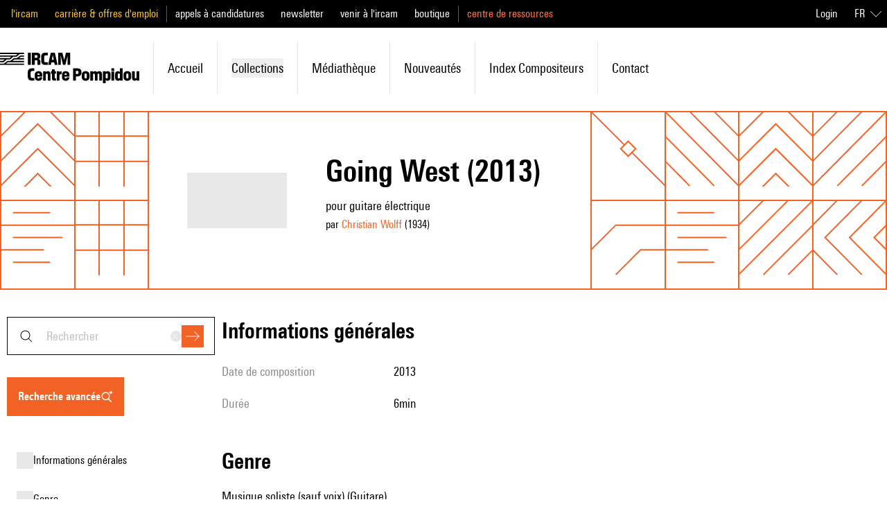

--- FILE ---
content_type: text/html;charset=utf-8
request_url: https://brahms.ircam.fr/fr/works/work/63146/
body_size: 127402
content:
<!DOCTYPE html><html  lang="fr-FR"><head><meta charset="utf-8"><meta name="viewport" content="width=device-width, initial-scale=1"><script type="importmap">{"imports":{"#entry":"/_nuxt/Cb68e_OU.js"}}</script><title>Going West | Ressources IRCAM</title><link rel="stylesheet" href="/_nuxt/entry.Cr16x-2T.css" crossorigin><link rel="modulepreload" as="script" crossorigin href="/_nuxt/Cb68e_OU.js"><link rel="modulepreload" as="script" crossorigin href="/_nuxt/SvPNO64i.js"><link rel="modulepreload" as="script" crossorigin href="/_nuxt/B5VsG9EZ.js"><link rel="modulepreload" as="script" crossorigin href="/_nuxt/DlAUqK2U.js"><link rel="modulepreload" as="script" crossorigin href="/_nuxt/anljFUHu.js"><link rel="modulepreload" as="script" crossorigin href="/_nuxt/DizkUx9P.js"><link rel="modulepreload" as="script" crossorigin href="/_nuxt/CVTRRAFv.js"><link rel="modulepreload" as="script" crossorigin href="/_nuxt/DDWfFhi8.js"><link rel="modulepreload" as="script" crossorigin href="/_nuxt/B101Lsu4.js"><link rel="modulepreload" as="script" crossorigin href="/_nuxt/Bjbwvnd3.js"><link rel="modulepreload" as="script" crossorigin href="/_nuxt/DMAIApOF.js"><link rel="modulepreload" as="script" crossorigin href="/_nuxt/BE66C_q9.js"><link rel="modulepreload" as="script" crossorigin href="/_nuxt/BKpYdddh.js"><link rel="modulepreload" as="script" crossorigin href="/_nuxt/W7n5Tw4d.js"><link rel="modulepreload" as="script" crossorigin href="/_nuxt/DuHyLnMa.js"><link rel="modulepreload" as="script" crossorigin href="/_nuxt/C2kCti9E.js"><link rel="modulepreload" as="script" crossorigin href="/_nuxt/DHtYcUhG.js"><link rel="modulepreload" as="script" crossorigin href="/_nuxt/CftMfbbO.js"><link rel="modulepreload" as="script" crossorigin href="/_nuxt/BbTiK86D.js"><link rel="modulepreload" as="script" crossorigin href="/_nuxt/DmW5uJPZ.js"><link rel="modulepreload" as="script" crossorigin href="/_nuxt/BiHzPSLw.js"><link rel="modulepreload" as="script" crossorigin href="/_nuxt/Bpk5Myv2.js"><link rel="preload" as="fetch" fetchpriority="low" crossorigin="anonymous" href="/_nuxt/builds/meta/a1bee7e4-0fd1-4f53-b2e7-8867abc80c5e.json"><link rel="prefetch" as="image" type="image/jpeg" href="/_nuxt/error.CCSfXsON.jpg"><link rel="prefetch" as="image" type="image/png" href="/_nuxt/orange_square.BOPFIeDE.png"><link rel="icon" type="image/x-icon" href="/assets/favicon.ico"><meta name="google-site-verification" content="mmb8MqMMAQii3V8vPQUNzV4R6jRs9aD0XKAT1-M0zEA"><meta name="description" content="pour guitare électrique"><meta property="og:type" content="website"><meta name="robots" content="index, follow, max-image-preview:large, max-snippet:-1, max-video-preview:-1"><meta property="og:title" content="Going West"><meta property="og:description" content="pour guitare électrique"><meta name="twitter:card" content="summary"><script type="module" src="/_nuxt/Cb68e_OU.js" crossorigin></script><link rel="canonical" href="https://ressources.ircam.fr/fr/works/work/63146"><meta property="og:url" content="https://ressources.ircam.fr/fr/works/work/63146"><meta property="og:locale" content="fr_FR"><meta property="og:site_name" content="Ressources IRCAM"></head><body><div id="__nuxt"><div class="antialiased"><!--[--><!--[--><div class="top-0 z-50 mb-px" data-headlessui-state><!----><div class="relative z-40 flex h-16 items-center justify-between bg-white p-4 lg:hidden"><a href="/fr" class="flex items-center h-6 hover:text-primary-400"><svg xmlns="http://www.w3.org/2000/svg" viewBox="0 0 779.21 170.58" class="h-full"><path d="M0 45.55h17.06l9.5-7.65H0v-7.56h53.02l9.5-7.65H0v-7.47h89.07l9.5-7.65H0V0h134.62v7.56h-24.71L92.85 22.68h-19L56.88 37.89h-19L20.82 53.01H0v-7.47Zm0 15.12h22.68l19-15.12h17.06l19-15.21H94.8l18.9-15.12h20.93v7.47h-19l-9.5 7.65h28.49v7.56H79.57l-9.5 7.65h64.55v7.47h-91.1l-9.5 7.65h100.6v7.56H0zM156.1 0h16.04v68.23H156.1zM178.78 0h27.75c13.28 0 18.63 7.65 18.63 15.77v6.82c0 5.53-3.5 10.88-9.22 12.54 5.72 1.01 9.59 5.26 9.59 12.26v20.84h-16.04V49.88c0-5.44-.55-7.56-5.35-7.56h-9.31v25.91h-16.04V0Zm30.43 23.51v-4.24c0-3.69-1.75-5.53-5.53-5.53h-8.85v14.85h8.85c3.78 0 5.53-1.66 5.53-5.07ZM230.41 44.26V23.97C230.41 8.11 238.16 0 252.54 0h14.57v14.66h-10.88c-7.56 0-9.5 3.87-9.5 11.34v16.41c0 7.47 1.94 11.16 9.5 11.16h10.88v14.66h-14.57c-14.38 0-22.13-8.11-22.13-23.97M303.25 53.85h-15.77l-2.77 14.38h-15.86L284.17 0h22.59l15.31 68.23h-16.14l-2.67-14.38Zm-2.67-14.02-4.89-26.09h-.46l-5.07 26.09zM325.29 0h23.7l9.87 40.57h.37L369.09 0h23.7v68.23h-14.48V34.11l.18-16.41h-.55l-12.45 50.53h-12.91L340.13 17.7h-.55l.18 16.41v34.12h-14.48V0ZM155.27 131.85v-20.29c0-15.86 7.75-23.97 22.13-23.97h14.57v14.66h-10.88c-7.56 0-9.5 3.87-9.5 11.34V130c0 7.47 1.94 11.16 9.5 11.16h10.88v14.66H177.4c-14.38 0-22.13-8.11-22.13-23.97M194.46 136.19v-12.36c0-12.63 8.39-20.75 21.39-20.75 12.26 0 20.56 8.11 20.56 20.56v9.77h-26.83v3.78c0 4.7 1.75 7.01 5.9 7.01s5.53-2.12 5.53-6.27h15.31c-.18 11.34-8.58 19-20.65 19-12.91 0-21.21-8.11-21.21-20.75Zm27.01-12.54v-1.48c0-4.33-1.66-6.92-5.81-6.92-4.43 0-6.09 2.58-6.09 6.92v1.48h11.89ZM240.92 104.19h14.94v4.61c2.4-3.23 6.45-5.72 11.8-5.72 7.47 0 14.57 4.15 14.57 16.14v36.61h-15.21v-32.55c0-4.24-1.38-6.55-5.16-6.55-3.96 0-5.72 2.49-5.72 6.73v32.37h-15.21v-51.64ZM290.62 141.72v-24.16h-5.53v-13.37h5.53V93.03h15.21v11.16h7.38v13.37h-7.38v21.39c0 2.86.92 3.5 3.6 3.5h3.78v13.37h-9.68c-10.97 0-12.91-4.52-12.91-14.11ZM317.64 104.19h14.94v5.62c1.94-3.5 5.44-5.99 9.59-5.99h2.86v15.86h-3.41c-5.72 0-8.76 2.03-8.76 10.79v25.36h-15.21v-51.64ZM346.5 136.19v-12.36c0-12.63 8.39-20.75 21.39-20.75 12.26 0 20.56 8.11 20.56 20.56v9.77h-26.83v3.78c0 4.7 1.75 7.01 5.9 7.01s5.53-2.12 5.53-6.27h15.31c-.18 11.34-8.58 19-20.65 19-12.91 0-21.21-8.11-21.21-20.75Zm27.01-12.54v-1.48c0-4.33-1.66-6.92-5.81-6.92-4.43 0-6.09 2.58-6.09 6.92v1.48h11.89ZM408.92 87.59h25.36c13 0 20.84 7.93 20.84 17.43v9.68c0 9.41-7.84 17.8-20.84 17.8h-9.41v23.33h-15.95V87.6Zm29.96 24.72v-4.52c0-4.33-2.03-6.45-6.09-6.45h-7.93v17.43h7.93c4.06 0 6.09-2.12 6.09-6.45ZM457.32 136.19v-12.36c0-12.63 8.48-20.75 21.67-20.75s21.67 8.11 21.67 20.75v12.36c0 12.63-8.48 20.75-21.67 20.75s-21.67-8.11-21.67-20.75m27.94.37v-13c0-5.07-1.94-7.19-6.27-7.19s-6.27 2.12-6.27 7.19v13c0 5.07 1.94 7.1 6.27 7.1s6.27-2.03 6.27-7.1M505.27 104.19h14.94v4.79c2.3-3.69 6.73-5.9 11.71-5.9 4.61 0 8.3 1.57 10.7 5.72 3.32-3.69 7.75-5.72 13-5.72 7.84 0 15.12 4.24 15.12 16.23v36.51h-15.21v-32.64c0-4.33-1.29-6.46-4.79-6.46-3.69 0-5.26 2.31-5.26 6.64v32.46h-14.85v-32.64c0-4.33-1.29-6.46-4.79-6.46-3.69 0-5.35 2.31-5.35 6.64v32.46h-15.21v-51.64ZM575.9 104.19h14.94v4.06c1.84-2.3 5.72-5.16 11.8-5.16 9.41 0 16.04 7.1 16.04 18.63v16.69c0 11.53-6.82 18.53-16.23 18.53-5.81 0-9.68-2.95-11.34-5.07v18.72H575.9V104.2Zm27.38 32.64v-13.65c0-4.79-1.75-6.73-6.18-6.73s-6.18 1.94-6.18 6.73v13.65c0 4.79 1.75 6.73 6.18 6.73s6.18-1.94 6.18-6.73M623.38 87.59h15.21v13.09h-15.21zm0 16.6h15.21v51.64h-15.21zM643.3 138.31v-16.69c0-11.53 6.82-18.53 16.23-18.53 5.81 0 9.68 2.95 11.34 5.07V87.6h15.21v68.23h-14.94v-4.06c-1.84 2.31-5.72 5.16-11.8 5.16-9.41 0-16.04-7.1-16.04-18.63Zm27.75-1.48v-13.65c0-4.79-1.75-6.73-6.18-6.73s-6.18 1.94-6.18 6.73v13.65c0 4.79 1.75 6.73 6.18 6.73s6.18-1.94 6.18-6.73M690.69 136.19v-12.36c0-12.63 8.48-20.75 21.67-20.75s21.67 8.11 21.67 20.75v12.36c0 12.63-8.48 20.75-21.67 20.75s-21.67-8.11-21.67-20.75m27.94.37v-13c0-5.07-1.94-7.19-6.27-7.19s-6.27 2.12-6.27 7.19v13c0 5.07 1.94 7.1 6.27 7.1s6.27-2.03 6.27-7.1M779.21 155.83h-14.94v-4.61c-2.4 3.23-6.46 5.72-11.62 5.72-7.1 0-14.2-4.15-14.2-16.14v-36.61h15.21v32.55c0 4.52 1.38 6.55 4.89 6.55 3.69 0 5.44-2.21 5.44-6.73v-32.37h15.21v51.64Z"></path></svg></a><div class="flex"><button><svg xmlns="http://www.w3.org/2000/svg" fill="currentColor" viewBox="0 0 24 24" class="h-6 w-6 hover:text-primary-400 md:hidden"><path fill-rule="evenodd" d="m19.65 20.35-5-5 .7-.7 5 5z" clip-rule="evenodd"></path><path fill-rule="evenodd" d="M10.5 4.5a6 6 0 1 0 0 12 6 6 0 0 0 0-12m-7 6a7 7 0 1 1 14 0 7 7 0 0 1-14 0" clip-rule="evenodd"></path></svg></button><div class="md:hidden" style="display:none;"><form><div><div class="group relative font-normal" modelvalue placeholder="rechercher"><div class="absolute inset-y-0 left-4 flex items-center"><svg xmlns="http://www.w3.org/2000/svg" fill="currentColor" viewBox="0 0 24 24" class="hidden h-6 w-6 transition-colors duration-200 ease-in-out group-hover:text-primary-400 md:block"><path fill-rule="evenodd" d="m19.65 20.35-5-5 .7-.7 5 5z" clip-rule="evenodd"></path><path fill-rule="evenodd" d="M10.5 4.5a6 6 0 1 0 0 12 6 6 0 0 0 0-12m-7 6a7 7 0 1 1 14 0 7 7 0 0 1-14 0" clip-rule="evenodd"></path></svg></div><!--[--><!--[--><input defaultvalue id="headlessui-combobox-input-v-1" aria-expanded="false" aria-autocomplete="list" role="combobox" type="text" tabindex="0" data-headlessui-state class="h-4 w-40 md:h-full md:w-full text-xs placeholder:text-md border border-shade-900 py-4 transition-colors placeholder:capitalize placeholder:text-shade-alpha-900 hover:border-primary-400 focus:border-primary-400 focus:ring focus:ring-primary-alpha-400 focus-visible:outline-none md:pl-14 md:pr-20 md:text-lg" autocomplete="off" sidney="false" inhome="false" modelvalue placeholder="rechercher"><!----><!--]--><!--]--><div class="absolute inset-y-0 right-4 flex items-center gap-3"><button style="" class="flex hidden h-4 w-4 items-center justify-center rounded-full bg-shade-200 transition-colors duration-200 ease-in-out hover:bg-shade-900 md:block" type="reset"><svg xmlns="http://www.w3.org/2000/svg" fill="currentColor" viewBox="0 0 24 24" class="h-3 w-3 text-shade-50"><path fill-rule="evenodd" d="M11.3 12 3.6 4.4l.8-.8 7.6 7.7 7.6-7.7.8.8-7.7 7.6 7.7 7.6-.8.8-7.6-7.7-7.6 7.7-.8-.8z" clip-rule="evenodd"></path></svg></button><div class="flex items-center"><button class="flex h-8 w-8 items-center justify-center bg-primary-400 text-white transition-colors duration-200 ease-in-out hover:bg-shade-900 focus:ring focus:ring-primary-alpha-400 focus-visible:outline-none disabled:bg-primary-100" type="submit"><svg xmlns="http://www.w3.org/2000/svg" fill="currentColor" viewBox="0 0 24 24" class="h-5 w-5"><path fill-rule="evenodd" d="m22.3 12-7.65-7.65.7-.7L23.71 12l-8.36 8.35-.7-.7L22.29 12Z" clip-rule="evenodd"></path><path fill-rule="evenodd" d="M0 11.5h23v1H0z" clip-rule="evenodd"></path></svg></button></div></div></div></div><!----></form></div><!--[--><button class="ml-7" id="headlessui-popover-button-v-3" type="button" aria-expanded="false" data-headlessui-state><svg xmlns="http://www.w3.org/2000/svg" fill="currentColor" viewBox="0 0 24 24" class="h-6 w-6 hover:text-primary-400"><path fill-rule="evenodd" d="M24 4.5H0v-1h24zm0 8H0v-1h24zm0 8H0v-1h24z" clip-rule="evenodd"></path></svg></button><!----><!--]--></div></div><div class="hidden h-40 lg:flex lg:flex-col"><div class="bg-black py-5 lg:block lg:h-10 lg:py-0"><div class="pl:pl-0 mx-auto h-full max-w-7xl md:pl-4"><div class="h-full lg:flex lg:items-center lg:justify-between"><div class="flex h-full flex-col divide-y divide-shade-600 text-lg lg:flex-row lg:items-center lg:divide-y-0 lg:divide-x"><!--[--><ul class="flex flex-col space-y-4 py-4 px-6 leading-none lg:inline lg:space-x-6 lg:py-0 lg:px-3 lg:first:pl-0 lg:last:pr-0"><!--[--><li class="lg:inline"><a href="https://www.ircam.fr/" rel="noopener noreferrer" class="text-mobile-lg capitalize lg:text-base lg:normal-case text-label-yellow">l&#39;ircam</a></li><li class="lg:inline"><a href="https://www.ircam.fr/" rel="noopener noreferrer" class="text-mobile-lg capitalize lg:text-base lg:normal-case text-label-yellow">carrière &amp; offres d&#39;emploi</a></li><!--]--></ul><ul class="flex flex-col space-y-4 py-4 px-6 leading-none lg:inline lg:space-x-6 lg:py-0 lg:px-3 lg:first:pl-0 lg:last:pr-0"><!--[--><li class="lg:inline"><a href="https://www.ircam.fr/" rel="noopener noreferrer" class="text-mobile-lg capitalize lg:text-base lg:normal-case text-white">appels à candidatures</a></li><li class="lg:inline"><a href="https://www.ircam.fr/" rel="noopener noreferrer" class="text-mobile-lg capitalize lg:text-base lg:normal-case text-white">newsletter</a></li><li class="lg:inline"><a href="https://www.ircam.fr/" rel="noopener noreferrer" class="text-mobile-lg capitalize lg:text-base lg:normal-case text-white">venir à l&#39;ircam</a></li><li class="lg:inline"><a href="https://www.ircam.fr/" rel="noopener noreferrer" class="text-mobile-lg capitalize lg:text-base lg:normal-case text-white">boutique</a></li><!--]--></ul><ul class="hidden lg:inline flex flex-col space-y-4 py-4 px-6 leading-none lg:inline lg:space-x-6 lg:py-0 lg:px-3 lg:first:pl-0 lg:last:pr-0"><!--[--><li class="lg:inline"><a href="/" class="text-mobile-lg capitalize lg:text-base lg:normal-case text-primary-300">centre de ressources</a></li><!--]--></ul><!--]--></div><div class="hidden text-white text-right lg:flex lg:items-center"><a class="mr-4" href="https://ressources.ircam.fr/admin/?next=https://brahms.ircam.fr/fr/works/work/63146/"> Login </a><div><div data-headlessui-state class="relative text-left lg:inline-block hidden"><div id="headlessui-menu-button-v-0-0" aria-haspopup="menu" aria-expanded="false" data-headlessui-state><!--[--><!--[--><button class="inline-flex w-full items-center justify-center rounded-md bg-transparent p-2 font-medium text-white focus:outline-none focus-visible:ring-2 focus-visible:ring-white focus-visible:ring-opacity-75"><span class="uppercase">fr</span><svg xmlns="http://www.w3.org/2000/svg" fill="currentColor" viewBox="0 0 24 24" class="ml-2 h-4 w-4"><path fill-rule="evenodd" d="m12 17.5 12-12V7L12 19 0 7V5.5z" clip-rule="evenodd"></path></svg></button><!--]--><!--]--></div><!----></div><div class="bg-white px-6 lg:hidden"><div class="flex w-full items-center justify-center border-b border-shade-900 py-6"><!--[--><a aria-current="page" href="/fr/works/work/63146" class="router-link-active router-link-exact-active uppercase ml-4 first:ml-0 text-mobile-lg lg:text-base text-shade-900 underline underline-offset-4">fr</a><a href="/en/works/work/63146" class="uppercase ml-4 first:ml-0 text-mobile-lg lg:text-base text-primary-400">en</a><!--]--></div></div></div></div></div></div></div><div class="left-0 top-0 w-full bg-white transition-all duration-200 ease-in-out"><div class="mx-auto my-4 max-w-7xl py-5 lg:py-0"><ul class="flex flex-col lg:flex-row lg:items-center"><li class="hidden transition-colors duration-200 ease-in-out first:pl-0 hover:text-primary-400 lg:inline-block lg:p-5"><a href="/fr" class="flex items-center h-11"><svg xmlns="http://www.w3.org/2000/svg" viewBox="0 0 779.21 170.58" class="h-full"><path d="M0 45.55h17.06l9.5-7.65H0v-7.56h53.02l9.5-7.65H0v-7.47h89.07l9.5-7.65H0V0h134.62v7.56h-24.71L92.85 22.68h-19L56.88 37.89h-19L20.82 53.01H0v-7.47Zm0 15.12h22.68l19-15.12h17.06l19-15.21H94.8l18.9-15.12h20.93v7.47h-19l-9.5 7.65h28.49v7.56H79.57l-9.5 7.65h64.55v7.47h-91.1l-9.5 7.65h100.6v7.56H0zM156.1 0h16.04v68.23H156.1zM178.78 0h27.75c13.28 0 18.63 7.65 18.63 15.77v6.82c0 5.53-3.5 10.88-9.22 12.54 5.72 1.01 9.59 5.26 9.59 12.26v20.84h-16.04V49.88c0-5.44-.55-7.56-5.35-7.56h-9.31v25.91h-16.04V0Zm30.43 23.51v-4.24c0-3.69-1.75-5.53-5.53-5.53h-8.85v14.85h8.85c3.78 0 5.53-1.66 5.53-5.07ZM230.41 44.26V23.97C230.41 8.11 238.16 0 252.54 0h14.57v14.66h-10.88c-7.56 0-9.5 3.87-9.5 11.34v16.41c0 7.47 1.94 11.16 9.5 11.16h10.88v14.66h-14.57c-14.38 0-22.13-8.11-22.13-23.97M303.25 53.85h-15.77l-2.77 14.38h-15.86L284.17 0h22.59l15.31 68.23h-16.14l-2.67-14.38Zm-2.67-14.02-4.89-26.09h-.46l-5.07 26.09zM325.29 0h23.7l9.87 40.57h.37L369.09 0h23.7v68.23h-14.48V34.11l.18-16.41h-.55l-12.45 50.53h-12.91L340.13 17.7h-.55l.18 16.41v34.12h-14.48V0ZM155.27 131.85v-20.29c0-15.86 7.75-23.97 22.13-23.97h14.57v14.66h-10.88c-7.56 0-9.5 3.87-9.5 11.34V130c0 7.47 1.94 11.16 9.5 11.16h10.88v14.66H177.4c-14.38 0-22.13-8.11-22.13-23.97M194.46 136.19v-12.36c0-12.63 8.39-20.75 21.39-20.75 12.26 0 20.56 8.11 20.56 20.56v9.77h-26.83v3.78c0 4.7 1.75 7.01 5.9 7.01s5.53-2.12 5.53-6.27h15.31c-.18 11.34-8.58 19-20.65 19-12.91 0-21.21-8.11-21.21-20.75Zm27.01-12.54v-1.48c0-4.33-1.66-6.92-5.81-6.92-4.43 0-6.09 2.58-6.09 6.92v1.48h11.89ZM240.92 104.19h14.94v4.61c2.4-3.23 6.45-5.72 11.8-5.72 7.47 0 14.57 4.15 14.57 16.14v36.61h-15.21v-32.55c0-4.24-1.38-6.55-5.16-6.55-3.96 0-5.72 2.49-5.72 6.73v32.37h-15.21v-51.64ZM290.62 141.72v-24.16h-5.53v-13.37h5.53V93.03h15.21v11.16h7.38v13.37h-7.38v21.39c0 2.86.92 3.5 3.6 3.5h3.78v13.37h-9.68c-10.97 0-12.91-4.52-12.91-14.11ZM317.64 104.19h14.94v5.62c1.94-3.5 5.44-5.99 9.59-5.99h2.86v15.86h-3.41c-5.72 0-8.76 2.03-8.76 10.79v25.36h-15.21v-51.64ZM346.5 136.19v-12.36c0-12.63 8.39-20.75 21.39-20.75 12.26 0 20.56 8.11 20.56 20.56v9.77h-26.83v3.78c0 4.7 1.75 7.01 5.9 7.01s5.53-2.12 5.53-6.27h15.31c-.18 11.34-8.58 19-20.65 19-12.91 0-21.21-8.11-21.21-20.75Zm27.01-12.54v-1.48c0-4.33-1.66-6.92-5.81-6.92-4.43 0-6.09 2.58-6.09 6.92v1.48h11.89ZM408.92 87.59h25.36c13 0 20.84 7.93 20.84 17.43v9.68c0 9.41-7.84 17.8-20.84 17.8h-9.41v23.33h-15.95V87.6Zm29.96 24.72v-4.52c0-4.33-2.03-6.45-6.09-6.45h-7.93v17.43h7.93c4.06 0 6.09-2.12 6.09-6.45ZM457.32 136.19v-12.36c0-12.63 8.48-20.75 21.67-20.75s21.67 8.11 21.67 20.75v12.36c0 12.63-8.48 20.75-21.67 20.75s-21.67-8.11-21.67-20.75m27.94.37v-13c0-5.07-1.94-7.19-6.27-7.19s-6.27 2.12-6.27 7.19v13c0 5.07 1.94 7.1 6.27 7.1s6.27-2.03 6.27-7.1M505.27 104.19h14.94v4.79c2.3-3.69 6.73-5.9 11.71-5.9 4.61 0 8.3 1.57 10.7 5.72 3.32-3.69 7.75-5.72 13-5.72 7.84 0 15.12 4.24 15.12 16.23v36.51h-15.21v-32.64c0-4.33-1.29-6.46-4.79-6.46-3.69 0-5.26 2.31-5.26 6.64v32.46h-14.85v-32.64c0-4.33-1.29-6.46-4.79-6.46-3.69 0-5.35 2.31-5.35 6.64v32.46h-15.21v-51.64ZM575.9 104.19h14.94v4.06c1.84-2.3 5.72-5.16 11.8-5.16 9.41 0 16.04 7.1 16.04 18.63v16.69c0 11.53-6.82 18.53-16.23 18.53-5.81 0-9.68-2.95-11.34-5.07v18.72H575.9V104.2Zm27.38 32.64v-13.65c0-4.79-1.75-6.73-6.18-6.73s-6.18 1.94-6.18 6.73v13.65c0 4.79 1.75 6.73 6.18 6.73s6.18-1.94 6.18-6.73M623.38 87.59h15.21v13.09h-15.21zm0 16.6h15.21v51.64h-15.21zM643.3 138.31v-16.69c0-11.53 6.82-18.53 16.23-18.53 5.81 0 9.68 2.95 11.34 5.07V87.6h15.21v68.23h-14.94v-4.06c-1.84 2.31-5.72 5.16-11.8 5.16-9.41 0-16.04-7.1-16.04-18.63Zm27.75-1.48v-13.65c0-4.79-1.75-6.73-6.18-6.73s-6.18 1.94-6.18 6.73v13.65c0 4.79 1.75 6.73 6.18 6.73s6.18-1.94 6.18-6.73M690.69 136.19v-12.36c0-12.63 8.48-20.75 21.67-20.75s21.67 8.11 21.67 20.75v12.36c0 12.63-8.48 20.75-21.67 20.75s-21.67-8.11-21.67-20.75m27.94.37v-13c0-5.07-1.94-7.19-6.27-7.19s-6.27 2.12-6.27 7.19v13c0 5.07 1.94 7.1 6.27 7.1s6.27-2.03 6.27-7.1M779.21 155.83h-14.94v-4.61c-2.4 3.23-6.46 5.72-11.62 5.72-7.1 0-14.2-4.15-14.2-16.14v-36.61h15.21v32.55c0 4.52 1.38 6.55 4.89 6.55 3.69 0 5.44-2.21 5.44-6.73v-32.37h15.21v51.64Z"></path></svg></a></li><!--[--><li class="flex items-center px-6 py-3 transition-colors duration-200 ease-in-out hover:!border-primary-400 lg:relative lg:px-5 lg:py-6 lg:border-l lg:first:border-l-0"><a href="/fr" class="lg:text-md text-mobile-lg capitalize hover:text-primary-400">Accueil</a></li><li class="flex items-center px-6 py-3 transition-colors duration-200 ease-in-out hover:!border-primary-400 lg:relative lg:px-5 lg:py-6 lg:border-l lg:first:border-l-0"><div class="flex-1"><button class="flex w-full items-center justify-between lg:justify-start lg:space-x-2 capitalize hover:text-primary-400"><span class="lg:text-md text-mobile-lg">collections</span></button><!----></div></li><li class="flex items-center px-6 py-3 transition-colors duration-200 ease-in-out hover:!border-primary-400 lg:relative lg:px-5 lg:py-6 lg:border-l lg:first:border-l-0"><a href="/fr#media_library" class="lg:text-md text-mobile-lg capitalize hover:text-primary-400">Médiathèque</a></li><li class="flex items-center px-6 py-3 transition-colors duration-200 ease-in-out hover:!border-primary-400 lg:relative lg:px-5 lg:py-6 lg:border-l lg:first:border-l-0"><a href="/fr#latest_publications" class="lg:text-md text-mobile-lg capitalize hover:text-primary-400">Nouveautés</a></li><li class="flex items-center px-6 py-3 transition-colors duration-200 ease-in-out hover:!border-primary-400 lg:relative lg:px-5 lg:py-6 lg:border-l lg:first:border-l-0"><a href="/fr/index-items/composers" class="lg:text-md text-mobile-lg capitalize hover:text-primary-400">Index compositeurs</a></li><li class="flex items-center px-6 py-3 transition-colors duration-200 ease-in-out hover:!border-primary-400 lg:relative lg:px-5 lg:py-6 lg:border-l lg:first:border-l-0"><a href="/fr/contact" class="lg:text-md text-mobile-lg capitalize hover:text-primary-400">contact</a></li><!--]--></ul></div></div></div></div><!--]--><div hidden style="position:fixed;top:1;left:1;width:1;height:0;padding:0;margin:-1;overflow:hidden;clip:rect(0, 0, 0, 0);white-space:nowrap;border-width:0;display:none;"></div><!--]--><div class="nuxt-loading-indicator" style="position:fixed;top:0;right:0;left:0;pointer-events:none;width:auto;height:8px;opacity:0;background:rgba(242, 98, 36, 1);background-size:0% auto;transform:scaleX(0%);transform-origin:left;transition:transform 0.1s, height 0.4s, opacity 0.4s;z-index:999999;"></div><!--[--><div><div class="mx-px"><div class="grid-cols-5 grid-rows-1 sm:grid-cols-12 sm:grid-rows-2 grid"><!--[--><div class="-m-px stroke-2 shadow-pattern shadow-current sm:hidden text-primary-400"><svg xmlns="http://www.w3.org/2000/svg" viewBox="0 0 120 120"><g fill="none" fill-rule="evenodd" stroke="currentColor" transform="translate(0 28)"><path d="M95 52 83 40 71 52l12 12zm0 0h24M0 12h24" vector-effect="non-scaling-stroke"></path><circle cx="36" cy="12" r="12" vector-effect="non-scaling-stroke"></circle></g></svg></div><div class="-m-px stroke-2 shadow-pattern shadow-current sm:hidden text-primary-400"><svg xmlns="http://www.w3.org/2000/svg" fill="none" stroke="currentColor" viewBox="0 0 122 122"><path d="m1 81 60 60 60-60" vector-effect="non-scaling-stroke"></path><path d="m1 41 60 60 60-60" vector-effect="non-scaling-stroke"></path><path d="m1 1 60 60 60-60" vector-effect="non-scaling-stroke"></path><path d="m1-39 60 60 60-60" vector-effect="non-scaling-stroke"></path></svg></div><div class="-m-px stroke-2 shadow-pattern shadow-current sm:hidden text-primary-400"><svg xmlns="http://www.w3.org/2000/svg" fill="none" viewBox="0 0 122 122"><path stroke="currentColor" d="M21 21h24m4 0h16m4 0h24M21 41h8m4 0h32m4 0h24M21 61h32m4 0h40M21 81h24m4 0h16m4 0h8m4 0h20m-80 20h40m4 0h16" vector-effect="non-scaling-stroke"></path></svg></div><div class="-m-px stroke-2 shadow-pattern shadow-current sm:hidden text-primary-400"><svg xmlns="http://www.w3.org/2000/svg" fill="none" viewBox="0 0 122 122"><path stroke="currentColor" d="M21 21h24m4 0h16m4 0h24M21 41h8m4 0h32m4 0h24M21 61h32m4 0h40M21 81h24m4 0h16m4 0h8m4 0h20m-80 20h40m4 0h16" vector-effect="non-scaling-stroke"></path></svg></div><div class="-m-px stroke-2 shadow-pattern shadow-current sm:hidden text-primary-400"><svg xmlns="http://www.w3.org/2000/svg" fill="none" viewBox="0 0 122 122"><path stroke="currentColor" d="m1 81 40-40h80m-80 80 40-40h40" vector-effect="non-scaling-stroke"></path></svg></div><!--]--><!--[--><div class="-m-px stroke-2 shadow-pattern shadow-current hidden sm:block text-primary-400"><svg xmlns="http://www.w3.org/2000/svg" fill="none" viewBox="0 0 122 122"><g stroke="currentColor"><path d="m1 161 60-60 60 60" vector-effect="non-scaling-stroke"></path><path d="m1 121 60-60 60 60" vector-effect="non-scaling-stroke"></path><path d="m1 81 60-60 60 60" vector-effect="non-scaling-stroke"></path><path d="m1 41 60-60 60 60" vector-effect="non-scaling-stroke"></path></g></svg></div><div class="-m-px stroke-2 shadow-pattern shadow-current hidden sm:block text-primary-400"><svg xmlns="http://www.w3.org/2000/svg" viewBox="0 0 120 120"><path fill="none" fill-rule="evenodd" stroke="currentColor" d="M80 120V0M40 120V0M0 80h120M0 40h120" vector-effect="non-scaling-stroke"></path></svg></div><div class="-m-px stroke-2 shadow-pattern shadow-current hidden sm:block text-primary-400"><svg xmlns="http://www.w3.org/2000/svg" fill="none" viewBox="0 0 122 122"><path stroke="currentColor" d="M121 121 67 67M55 55 1 1m72 60L61 49 49 61l12 12z" vector-effect="non-scaling-stroke"></path></svg></div><div class="-m-px stroke-2 shadow-pattern shadow-current hidden sm:block text-primary-400"><svg xmlns="http://www.w3.org/2000/svg" fill="none" viewBox="0 0 122 122"><path stroke="currentColor" d="M121 41 81 1m40 80L41 1m80 120L1 1m80 120L1 41m40 80L1 81" vector-effect="non-scaling-stroke"></path></svg></div><div class="-m-px stroke-2 shadow-pattern shadow-current hidden sm:block text-primary-400"><svg xmlns="http://www.w3.org/2000/svg" fill="none" viewBox="0 0 122 122"><g stroke="currentColor"><path d="m1 161 60-60 60 60" vector-effect="non-scaling-stroke"></path><path d="m1 121 60-60 60 60" vector-effect="non-scaling-stroke"></path><path d="m1 81 60-60 60 60" vector-effect="non-scaling-stroke"></path><path d="m1 41 60-60 60 60" vector-effect="non-scaling-stroke"></path></g></svg></div><div class="-m-px stroke-2 shadow-pattern shadow-current hidden sm:block text-primary-400"><svg xmlns="http://www.w3.org/2000/svg" fill="none" viewBox="0 0 122 122"><path stroke="currentColor" d="m81 121 40-40m-80 40 80-80M1 121 121 1M1 81 81 1M1 41 41 1" vector-effect="non-scaling-stroke"></path></svg></div><div class="-m-px stroke-2 shadow-pattern shadow-current hidden sm:block text-primary-400"><svg xmlns="http://www.w3.org/2000/svg" fill="none" viewBox="0 0 122 122"><path stroke="currentColor" d="M1 41h120M21 61h80M1 81h70m-50 20h60M21 21h60" vector-effect="non-scaling-stroke"></path></svg></div><div class="-m-px stroke-2 shadow-pattern shadow-current hidden sm:block text-primary-400"><svg xmlns="http://www.w3.org/2000/svg" viewBox="0 0 120 120"><path fill="none" fill-rule="evenodd" stroke="currentColor" d="M80 120V0M40 120V0M0 80h120M0 40h120" vector-effect="non-scaling-stroke"></path></svg></div><div class="-m-px stroke-2 shadow-pattern shadow-current hidden sm:block text-primary-400"><svg xmlns="http://www.w3.org/2000/svg" fill="none" viewBox="0 0 122 122"><path stroke="currentColor" d="m1 81 40-40h80m-80 80 40-40h40" vector-effect="non-scaling-stroke"></path></svg></div><div class="-m-px stroke-2 shadow-pattern shadow-current hidden sm:block text-primary-400"><svg xmlns="http://www.w3.org/2000/svg" fill="none" viewBox="0 0 122 122"><path stroke="currentColor" d="M1 41h120M21 61h80M1 81h70m-50 20h60M21 21h60" vector-effect="non-scaling-stroke"></path></svg></div><div class="-m-px stroke-2 shadow-pattern shadow-current hidden sm:block text-primary-400"><svg xmlns="http://www.w3.org/2000/svg" fill="none" viewBox="0 0 122 122"><path stroke="currentColor" d="m81 121 40-40m-80 40 80-80M1 121 121 1M1 81 81 1M1 41 41 1" vector-effect="non-scaling-stroke"></path></svg></div><div class="-m-px stroke-2 shadow-pattern shadow-current hidden sm:block text-primary-400"><svg xmlns="http://www.w3.org/2000/svg" fill="none" viewBox="0 0 122 122"><g stroke="currentColor"><path d="m161 121-60-60 60-60" vector-effect="non-scaling-stroke"></path><path d="M121 121 61 61l60-60" vector-effect="non-scaling-stroke"></path><path d="M81 121 21 61 81 1" vector-effect="non-scaling-stroke"></path><path d="m41 121-60-60L41 1" vector-effect="non-scaling-stroke"></path></g></svg></div><!--]--><div class="row-span-1 col-span-full sm:row-start-1 sm:row-span-2 sm:col-span-6 sm:col-start-3 text-primary-400 -m-px p-px shadow-pattern shadow-current"><div class="flex h-full items-center text-shade-900"><div class="ml-2 hidden sm:flex sm:m-14 h-24 w-24 shrink-0 items-center justify-center lg:h-36 lg:w-36"><div class="h-20 w-20 flex-auto shrink-0"><!--[--><div class="w-full h-full bg-shade-200 animate-pulse"></div><!--]--></div></div><div class="h-full w-full"><!--[--><div class="flex flex-col items-start justify-center p-3 sm:p-6 md:pl-0"><!----><h1 class="text-mobile-2xl font-semibold md:text-2xl">Going West (2013)</h1><h3 class="text-mobile-xl md:mt-2 md:text-lg"><!--[--><div><span>pour guitare électrique</span></div><h3><!--[-->par <!--[--><!--[--><span class="mr-2"><a href="/composer/christian-wolff/biography" class="cursor-pointer text-primary-400 transition-colors duration-200 ease-in-out hover:text-primary-100"><!--[-->Christian Wolff<!--]--></a><span> (1934<!---->)</span></span><!--]--><!--]--><!--]--></h3><!----><!--]--></h3><!----><!----><div class="md:mt-2"><!--[--><div class="mt-2 flex flex-wrap gap-2 md:mt-4"><!--[--><!--]--></div><!--]--></div></div><!--]--></div></div></div></div></div><div class="mx-auto max-w-screen-xl px-6 pt-6 md:pt-10 xl:px-0"><div class="flex flex-col gap-6 md:hidden"><div><!--[--><button id="headlessui-disclosure-button-v-1-0" type="button" aria-expanded="false" data-headlessui-state class="flex gap-3 justify-between items-center py-3 px-4 w-full text-mobile-xl font-semibold bg-primary-alpha-100"><span class="first-letter:uppercase"><!--[--><span>menu</span><!--]--></span><svg xmlns="http://www.w3.org/2000/svg" fill="currentColor" viewBox="0 0 24 24" class="shrink-0 h-4 transition-transform duration-200 trans"><path fill-rule="evenodd" d="m12 17.5 12-12V7L12 19 0 7V5.5z" clip-rule="evenodd"></path></svg></button><!----><!--]--></div><div class=""><!--[--><button id="headlessui-disclosure-button-v-1-2" type="button" aria-expanded="false" data-headlessui-state class="flex gap-3 justify-between items-center py-3 px-4 w-full text-mobile-xl font-semibold bg-primary-alpha-100"><span class="first-letter:uppercase"><!--[-->action<!--]--></span><svg xmlns="http://www.w3.org/2000/svg" fill="currentColor" viewBox="0 0 24 24" class="shrink-0 h-4 transition-transform duration-200 trans"><path fill-rule="evenodd" d="m12 17.5 12-12V7L12 19 0 7V5.5z" clip-rule="evenodd"></path></svg></button><!----><!--]--></div><!--[--><!--]--></div><div class="flex gap-6 lg:gap-10 xl:gap-16"><div class="hidden basis-64 print:hidden md:block lg:basis-80"><div class="sticky top-10"><div class="overflow-y-scroll px-2.5 max-h-[calc(100vh)]"><div class="flex-wrap"><form><div><div class="group relative font-normal" modelvalue placeholder="rechercher"><div class="absolute inset-y-0 left-4 flex items-center"><svg xmlns="http://www.w3.org/2000/svg" fill="currentColor" viewBox="0 0 24 24" class="hidden h-6 w-6 transition-colors duration-200 ease-in-out group-hover:text-primary-400 md:block"><path fill-rule="evenodd" d="m19.65 20.35-5-5 .7-.7 5 5z" clip-rule="evenodd"></path><path fill-rule="evenodd" d="M10.5 4.5a6 6 0 1 0 0 12 6 6 0 0 0 0-12m-7 6a7 7 0 1 1 14 0 7 7 0 0 1-14 0" clip-rule="evenodd"></path></svg></div><!--[--><!--[--><input defaultvalue id="headlessui-combobox-input-v-1-4" aria-expanded="false" aria-autocomplete="list" role="combobox" type="text" tabindex="0" data-headlessui-state class="h-4 w-40 md:h-full md:w-full text-xs placeholder:text-md border border-shade-900 py-4 transition-colors placeholder:capitalize placeholder:text-shade-alpha-900 hover:border-primary-400 focus:border-primary-400 focus:ring focus:ring-primary-alpha-400 focus-visible:outline-none md:pl-14 md:pr-20 md:text-lg" autocomplete="off" sidney="false" inhome="false" modelvalue placeholder="rechercher"><!----><!--]--><!--]--><div class="absolute inset-y-0 right-4 flex items-center gap-3"><button style="" class="flex hidden h-4 w-4 items-center justify-center rounded-full bg-shade-200 transition-colors duration-200 ease-in-out hover:bg-shade-900 md:block" type="reset"><svg xmlns="http://www.w3.org/2000/svg" fill="currentColor" viewBox="0 0 24 24" class="h-3 w-3 text-shade-50"><path fill-rule="evenodd" d="M11.3 12 3.6 4.4l.8-.8 7.6 7.7 7.6-7.7.8.8-7.7 7.6 7.7 7.6-.8.8-7.6-7.7-7.6 7.7-.8-.8z" clip-rule="evenodd"></path></svg></button><div class="flex items-center"><button class="flex h-8 w-8 items-center justify-center bg-primary-400 text-white transition-colors duration-200 ease-in-out hover:bg-shade-900 focus:ring focus:ring-primary-alpha-400 focus-visible:outline-none disabled:bg-primary-100" type="submit"><svg xmlns="http://www.w3.org/2000/svg" fill="currentColor" viewBox="0 0 24 24" class="h-5 w-5"><path fill-rule="evenodd" d="m22.3 12-7.65-7.65.7-.7L23.71 12l-8.36 8.35-.7-.7L22.29 12Z" clip-rule="evenodd"></path><path fill-rule="evenodd" d="M0 11.5h23v1H0z" clip-rule="evenodd"></path></svg></button></div></div></div></div><p class="flex bg-primary-400 cursor-pointer p-4 mt-8 text-white font-bold text-md w-fit gap-2 items-center transition-colors duration-200 ease-in-out hover:bg-shade-900 focus:ring focus:ring-primary-alpha-400 focus-visible:outline-none"><span class="first-letter:uppercase">recherche avancée</span><svg xmlns="http://www.w3.org/2000/svg" width="18" height="18" viewBox="0 0 24 24"><path fill="none" stroke="#fff" stroke-width="2" d="m15 16 6 6zm-5 2a7 7 0 1 0 0-14 7 7 0 0 0 0 14ZM20 1v6m-3-3h6"></path></svg></p></form></div><div class="flex flex-col"><div class="mr-1 mt-10"><!----><ul><!--[--><li class="mt-2 first-of-type:mt-0"><a href="#general_information" class="flex cursor-pointer select-none items-center gap-2 border-2 border-transparent py-2.5 px-3 outline-none transition-all duration-150 ease-in-out hover:border-shade-900 focus:border-shade-900 focus:shadow-md focus:ring-0 active:shadow-md"><div class="h-6 w-6"><!--[--><div class="w-full h-full bg-shade-200 animate-pulse"></div><!--]--></div><span class="first-letter:uppercase">informations générales</span></a><!----></li><li class="mt-2 first-of-type:mt-0"><a href="#type" class="flex cursor-pointer select-none items-center gap-2 border-2 border-transparent py-2.5 px-3 outline-none transition-all duration-150 ease-in-out hover:border-shade-900 focus:border-shade-900 focus:shadow-md focus:ring-0 active:shadow-md"><div class="h-6 w-6"><!--[--><div class="w-full h-full bg-shade-200 animate-pulse"></div><!--]--></div><span class="first-letter:uppercase">genre</span></a><!----></li><li class="mt-2 first-of-type:mt-0"><a href="#detailed_staffing" class="flex cursor-pointer select-none items-center gap-2 border-2 border-transparent py-2.5 px-3 outline-none transition-all duration-150 ease-in-out hover:border-shade-900 focus:border-shade-900 focus:shadow-md focus:ring-0 active:shadow-md"><div class="h-6 w-6"><!--[--><div class="w-full h-full bg-shade-200 animate-pulse"></div><!--]--></div><span class="first-letter:uppercase">effectif détaillé</span></a><!----></li><li class="mt-2 first-of-type:mt-0"><a href="#information_about_creation" class="flex cursor-pointer select-none items-center gap-2 border-2 border-transparent py-2.5 px-3 outline-none transition-all duration-150 ease-in-out hover:border-shade-900 focus:border-shade-900 focus:shadow-md focus:ring-0 active:shadow-md"><div class="h-6 w-6"><!--[--><div class="w-full h-full bg-shade-200 animate-pulse"></div><!--]--></div><span class="first-letter:uppercase">informations sur la création</span></a><!----></li><li class="mt-2 first-of-type:mt-0"><a href="#information_about_electronic" class="flex cursor-pointer select-none items-center gap-2 border-2 border-transparent py-2.5 px-3 outline-none transition-all duration-150 ease-in-out hover:border-shade-900 focus:border-shade-900 focus:shadow-md focus:ring-0 active:shadow-md"><div class="h-6 w-6"><!--[--><div class="w-full h-full bg-shade-200 animate-pulse"></div><!--]--></div><span class="first-letter:uppercase">Information sur l&#39;électronique</span></a><!----></li><li class="mt-2 first-of-type:mt-0"><a href="#analyses" class="flex cursor-pointer select-none items-center gap-2 border-2 border-transparent py-2.5 px-3 outline-none transition-all duration-150 ease-in-out hover:border-shade-900 focus:border-shade-900 focus:shadow-md focus:ring-0 active:shadow-md"><div class="h-6 w-6"><!--[--><div class="w-full h-full bg-shade-200 animate-pulse"></div><!--]--></div><span class="first-letter:uppercase">analyse</span></a><!----></li><li class="mt-2 first-of-type:mt-0"><a href="#observations" class="flex cursor-pointer select-none items-center gap-2 border-2 border-transparent py-2.5 px-3 outline-none transition-all duration-150 ease-in-out hover:border-shade-900 focus:border-shade-900 focus:shadow-md focus:ring-0 active:shadow-md"><div class="h-6 w-6"><!--[--><div class="w-full h-full bg-shade-200 animate-pulse"></div><!--]--></div><span class="first-letter:uppercase">observations</span></a><!----></li><li class="mt-2 first-of-type:mt-0"><a href="#program_note" class="flex cursor-pointer select-none items-center gap-2 border-2 border-transparent py-2.5 px-3 outline-none transition-all duration-150 ease-in-out hover:border-shade-900 focus:border-shade-900 focus:shadow-md focus:ring-0 active:shadow-md"><div class="h-6 w-6"><!--[--><div class="w-full h-full bg-shade-200 animate-pulse"></div><!--]--></div><span class="first-letter:uppercase">Note de programme</span></a><!----></li><li class="mt-2 first-of-type:mt-0"><a href="#similar_work" class="flex cursor-pointer select-none items-center gap-2 border-2 border-transparent py-2.5 px-3 outline-none transition-all duration-150 ease-in-out hover:border-shade-900 focus:border-shade-900 focus:shadow-md focus:ring-0 active:shadow-md"><div class="h-6 w-6"><!--[--><div class="w-full h-full bg-shade-200 animate-pulse"></div><!--]--></div><span class="first-letter:uppercase">œuvre similaire</span></a><!----></li><!--]--></ul></div><!----><!----><div class=""><h3 class="mt-2 text-mobile-xl font-semibold first-letter:uppercase md:mt-10 md:text-lg">action</h3><!--[--><div><!----><button class="flex items-center justify-center py-2 px-3 font-semibold transition-colors focus:ring focus-visible:outline-none border border-shade-200 text-shade-900 hover:border-shade-100 focus:border-transparent focus:ring-primary-400 disabled:text-shade-200 mt-4 w-full"><!----><span class="first-letter:uppercase"><!--[--><span class="first-letter:uppercase">modifier les informations</span><!--]--></span><!----></button></div><!--]--></div></div><!----><p class="mt-4 text-shade-500 md:mt-6">Vous constatez une erreur ?</p><button class="flex items-center justify-center py-2 px-3 font-semibold transition-colors focus:ring focus-visible:outline-none border border-shade-200 text-shade-900 hover:border-shade-100 focus:border-transparent focus:ring-primary-400 disabled:text-shade-200 mt-4"><div class="mr-2"><!--[--><svg xmlns="http://www.w3.org/2000/svg" fill="none" viewBox="0 0 24 24" class="h-4 w-4"><g fill="currentColor" fill-rule="evenodd" clip-path="url(#a)" clip-rule="evenodd"><path d="M23 1H1v22h22zM0 0v24h24V0z"></path><path d="m-.35 4.35.7-.7L12 15.29 23.65 3.65l.7.7L12 16.71z"></path><path d="m10.35 14.35-10 10-.7-.7 10-10zm4-.7 10 10-.7.7-10-10z"></path></g><defs><clipPath id="a"><path fill="transparent" d="M0 0h24v24H0z"></path></clipPath></defs></svg><!--]--><!----></div><span class="first-letter:uppercase"><!--[--><span class="first-letter:uppercase">contactez-nous</span><!--]--></span><!----></button></div></div></div><div class="flex-1"><!--[--><a id="general_information" class="pt-40"></a><h3 id="general_information" class="mt-6 text-mobile-xl font-semibold first-letter:uppercase md:mt-0 md:text-xl">informations générales</h3><dl class="text-mobile-lg md:text-lg mt-4"><!--[--><div class="mt-4 sm:mt-0 sm:flex sm:gap-4"><dt class="shrink-0 basis-36 text-shade-500 first-letter:uppercase sm:py-2 sm:pr-2 md:text-lg lg:basis-48 xl:basis-60">date de composition</dt><dd class="sm:p-2"><span class="inline-block first-letter:uppercase"><div class="md:text-lg">2013</div></span></dd></div><div class="mt-4 sm:mt-0 sm:flex sm:gap-4"><dt class="shrink-0 basis-36 text-shade-500 first-letter:uppercase sm:py-2 sm:pr-2 md:text-lg lg:basis-48 xl:basis-60">durée</dt><dd class="sm:p-2"><span class="inline-block first-letter:uppercase"><div class="md:text-lg">6min</div></span></dd></div><!--]--></dl><a id="type" class="pt-32"></a><h3 id="type" class="mt-6 text-mobile-xl font-semibold first-letter:uppercase md:mt-10 md:text-xl">genre</h3><div class="prose prose-shade max-w-none text-mobile-lg prose-headings:font-sans prose-h1:text-mobile-3xl prose-h2:text-mobile-2xl prose-h3:text-mobile-xl prose-a:no-underline hover:prose-a:text-primary-300 prose-figcaption:m-0 prose-figcaption:font-sans prose-figcaption:text-base prose-figcaption:font-semibold prose-pre:whitespace-pre-wrap prose-pre:text-base prose-pre:bg-shade-100 prose-pre:text-shade-800 md:prose-h1:text-3xl md:prose-h2:text-2xl md:prose-h3:text-xl  lg:text-lg font-sans mt-4"><!--[--><div class="prose prose-shade max-w-none text-mobile-lg prose-headings:font-sans prose-h1:text-mobile-3xl prose-h2:text-mobile-2xl prose-h3:text-mobile-xl prose-a:no-underline hover:prose-a:text-primary-300 prose-figcaption:m-0 prose-figcaption:font-sans prose-figcaption:text-base prose-figcaption:font-semibold prose-pre:whitespace-pre-wrap prose-pre:text-base prose-pre:bg-shade-100 prose-pre:text-shade-800 md:prose-h1:text-3xl md:prose-h2:text-2xl md:prose-h3:text-xl  lg:text-lg font-sans">Musique soliste (sauf voix) (Guitare)</div><!--]--></div><a id="detailed_staffing" class="pt-32"></a><h3 class="mt-6 text-mobile-xl font-semibold first-letter:uppercase md:mt-10 md:text-xl">effectif détaillé</h3><!----><p class="basis-36 text-mobile-lg sm:py-2 sm:pr-2 md:text-lg lg:basis-48 xl:basis-60">guitare électrique</p><a id="information_about_creation" class="pt-32"></a><!----><!----><a id="information_about_electronic" class="pt-32"></a><!----><!----><a id="sidneyVersions" class="pt-32"></a><!----><!----><a id="analyses" class="pt-32"></a><!----><!--[--><!--]--><a id="observations" class="pt-32"></a><!----><!----><a id="program_note" class="pt-32"></a><!----><!----><!----><!----><!----><!----><!----><a id="media" class="pt-32"></a><!----><!----><!----><!--]--><!--[--><!--]--><!--[--><hr class="mt-6 border-shade-200 md:mt-10"><a id="similar_work" class="pt-32"></a><h3 class="mt-6 text-mobile-xl font-semibold first-letter:uppercase md:text-xl">œuvres similaires</h3><div class="mt-4 flex flex-wrap gap-2 md:gap-4"><div class="flex items-center border border-shade-200 bg-shade-50 py-1 px-3 transition-colors duration-200 ease-in-out border-primary-400 text-primary-400 cursor-pointer"><!--[--><a href="/work/genre/guitare" class="">Même genre</a><!--]--></div><!----><div class="flex items-center border border-shade-200 bg-shade-50 py-1 px-3 transition-colors duration-200 ease-in-out border-primary-400 text-primary-400 cursor-pointer"><!--[--><a href="/work/composition-year/2013" class="">Composées la même année</a><!--]--></div><div class="flex items-center border border-shade-200 bg-shade-50 py-1 px-3 transition-colors duration-200 ease-in-out border-primary-400 text-primary-400 cursor-pointer"><!--[--><a href="/advanced_search?table=works&amp;values={&quot;genres&quot;:&quot;1c740be9-9546-4119-a162-3cbd6963a5f0&quot;,&quot;withInstruments&quot;:[&quot;electric-guitar&quot;]}" class="">Même effectif détaillé</a><!--]--></div></div><div class="mt-6 grid grid-cols-resource-card gap-6 md:mt-10 md:gap-14"><!--[--><!--]--></div><hr class="mt-6 border-shade-200 md:mt-10"><a id="recommendations" class="pt-32"></a><!----><!----><p class="mt-4 text-base">Cette fiche œuvre a valeur encyclopédique, elle ne reflète pas les collections de la médiathèque de l&#39;Ircam. Veuillez vous référer aux fiches &quot;partitions&quot;.</p><!--]--><div class="md:hidden"><!----><!----><hr class="mt-6 border-shade-200"><!----><p class="mt-4 text-shade-500">Vous constatez une erreur ?</p><button class="flex items-center justify-center py-2 px-3 font-semibold transition-colors focus:ring focus-visible:outline-none border border-shade-200 text-shade-900 hover:border-shade-100 focus:border-transparent focus:ring-primary-400 disabled:text-shade-200 mt-4"><div class="mr-2"><!--[--><svg xmlns="http://www.w3.org/2000/svg" fill="none" viewBox="0 0 24 24" class="h-4 w-4"><g fill="currentColor" fill-rule="evenodd" clip-path="url(#a)" clip-rule="evenodd"><path d="M23 1H1v22h22zM0 0v24h24V0z"></path><path d="m-.35 4.35.7-.7L12 15.29 23.65 3.65l.7.7L12 16.71z"></path><path d="m10.35 14.35-10 10-.7-.7 10-10zm4-.7 10 10-.7.7-10-10z"></path></g><defs><clipPath id="a"><path fill="transparent" d="M0 0h24v24H0z"></path></clipPath></defs></svg><!--]--><!----></div><span class="first-letter:uppercase"><!--[--><span class="first-letter:uppercase">contactez-nous</span><!--]--></span><!----></button></div></div></div></div></div><!--]--><div class="mt-12 text-shade-50 bg-shade-900 md:mt-36"><div class="mx-auto max-w-7xl"><div class="py-10 px-6"><div class="grid grid-cols-none gap-10 md:grid-cols-4"><a href="/fr" class="flex items-center h-11 hover:text-primary-400" show-arrow="false"><svg xmlns="http://www.w3.org/2000/svg" viewBox="0 0 779.21 170.58" class="h-full"><path d="M0 45.55h17.06l9.5-7.65H0v-7.56h53.02l9.5-7.65H0v-7.47h89.07l9.5-7.65H0V0h134.62v7.56h-24.71L92.85 22.68h-19L56.88 37.89h-19L20.82 53.01H0v-7.47Zm0 15.12h22.68l19-15.12h17.06l19-15.21H94.8l18.9-15.12h20.93v7.47h-19l-9.5 7.65h28.49v7.56H79.57l-9.5 7.65h64.55v7.47h-91.1l-9.5 7.65h100.6v7.56H0zM156.1 0h16.04v68.23H156.1zM178.78 0h27.75c13.28 0 18.63 7.65 18.63 15.77v6.82c0 5.53-3.5 10.88-9.22 12.54 5.72 1.01 9.59 5.26 9.59 12.26v20.84h-16.04V49.88c0-5.44-.55-7.56-5.35-7.56h-9.31v25.91h-16.04V0Zm30.43 23.51v-4.24c0-3.69-1.75-5.53-5.53-5.53h-8.85v14.85h8.85c3.78 0 5.53-1.66 5.53-5.07ZM230.41 44.26V23.97C230.41 8.11 238.16 0 252.54 0h14.57v14.66h-10.88c-7.56 0-9.5 3.87-9.5 11.34v16.41c0 7.47 1.94 11.16 9.5 11.16h10.88v14.66h-14.57c-14.38 0-22.13-8.11-22.13-23.97M303.25 53.85h-15.77l-2.77 14.38h-15.86L284.17 0h22.59l15.31 68.23h-16.14l-2.67-14.38Zm-2.67-14.02-4.89-26.09h-.46l-5.07 26.09zM325.29 0h23.7l9.87 40.57h.37L369.09 0h23.7v68.23h-14.48V34.11l.18-16.41h-.55l-12.45 50.53h-12.91L340.13 17.7h-.55l.18 16.41v34.12h-14.48V0ZM155.27 131.85v-20.29c0-15.86 7.75-23.97 22.13-23.97h14.57v14.66h-10.88c-7.56 0-9.5 3.87-9.5 11.34V130c0 7.47 1.94 11.16 9.5 11.16h10.88v14.66H177.4c-14.38 0-22.13-8.11-22.13-23.97M194.46 136.19v-12.36c0-12.63 8.39-20.75 21.39-20.75 12.26 0 20.56 8.11 20.56 20.56v9.77h-26.83v3.78c0 4.7 1.75 7.01 5.9 7.01s5.53-2.12 5.53-6.27h15.31c-.18 11.34-8.58 19-20.65 19-12.91 0-21.21-8.11-21.21-20.75Zm27.01-12.54v-1.48c0-4.33-1.66-6.92-5.81-6.92-4.43 0-6.09 2.58-6.09 6.92v1.48h11.89ZM240.92 104.19h14.94v4.61c2.4-3.23 6.45-5.72 11.8-5.72 7.47 0 14.57 4.15 14.57 16.14v36.61h-15.21v-32.55c0-4.24-1.38-6.55-5.16-6.55-3.96 0-5.72 2.49-5.72 6.73v32.37h-15.21v-51.64ZM290.62 141.72v-24.16h-5.53v-13.37h5.53V93.03h15.21v11.16h7.38v13.37h-7.38v21.39c0 2.86.92 3.5 3.6 3.5h3.78v13.37h-9.68c-10.97 0-12.91-4.52-12.91-14.11ZM317.64 104.19h14.94v5.62c1.94-3.5 5.44-5.99 9.59-5.99h2.86v15.86h-3.41c-5.72 0-8.76 2.03-8.76 10.79v25.36h-15.21v-51.64ZM346.5 136.19v-12.36c0-12.63 8.39-20.75 21.39-20.75 12.26 0 20.56 8.11 20.56 20.56v9.77h-26.83v3.78c0 4.7 1.75 7.01 5.9 7.01s5.53-2.12 5.53-6.27h15.31c-.18 11.34-8.58 19-20.65 19-12.91 0-21.21-8.11-21.21-20.75Zm27.01-12.54v-1.48c0-4.33-1.66-6.92-5.81-6.92-4.43 0-6.09 2.58-6.09 6.92v1.48h11.89ZM408.92 87.59h25.36c13 0 20.84 7.93 20.84 17.43v9.68c0 9.41-7.84 17.8-20.84 17.8h-9.41v23.33h-15.95V87.6Zm29.96 24.72v-4.52c0-4.33-2.03-6.45-6.09-6.45h-7.93v17.43h7.93c4.06 0 6.09-2.12 6.09-6.45ZM457.32 136.19v-12.36c0-12.63 8.48-20.75 21.67-20.75s21.67 8.11 21.67 20.75v12.36c0 12.63-8.48 20.75-21.67 20.75s-21.67-8.11-21.67-20.75m27.94.37v-13c0-5.07-1.94-7.19-6.27-7.19s-6.27 2.12-6.27 7.19v13c0 5.07 1.94 7.1 6.27 7.1s6.27-2.03 6.27-7.1M505.27 104.19h14.94v4.79c2.3-3.69 6.73-5.9 11.71-5.9 4.61 0 8.3 1.57 10.7 5.72 3.32-3.69 7.75-5.72 13-5.72 7.84 0 15.12 4.24 15.12 16.23v36.51h-15.21v-32.64c0-4.33-1.29-6.46-4.79-6.46-3.69 0-5.26 2.31-5.26 6.64v32.46h-14.85v-32.64c0-4.33-1.29-6.46-4.79-6.46-3.69 0-5.35 2.31-5.35 6.64v32.46h-15.21v-51.64ZM575.9 104.19h14.94v4.06c1.84-2.3 5.72-5.16 11.8-5.16 9.41 0 16.04 7.1 16.04 18.63v16.69c0 11.53-6.82 18.53-16.23 18.53-5.81 0-9.68-2.95-11.34-5.07v18.72H575.9V104.2Zm27.38 32.64v-13.65c0-4.79-1.75-6.73-6.18-6.73s-6.18 1.94-6.18 6.73v13.65c0 4.79 1.75 6.73 6.18 6.73s6.18-1.94 6.18-6.73M623.38 87.59h15.21v13.09h-15.21zm0 16.6h15.21v51.64h-15.21zM643.3 138.31v-16.69c0-11.53 6.82-18.53 16.23-18.53 5.81 0 9.68 2.95 11.34 5.07V87.6h15.21v68.23h-14.94v-4.06c-1.84 2.31-5.72 5.16-11.8 5.16-9.41 0-16.04-7.1-16.04-18.63Zm27.75-1.48v-13.65c0-4.79-1.75-6.73-6.18-6.73s-6.18 1.94-6.18 6.73v13.65c0 4.79 1.75 6.73 6.18 6.73s6.18-1.94 6.18-6.73M690.69 136.19v-12.36c0-12.63 8.48-20.75 21.67-20.75s21.67 8.11 21.67 20.75v12.36c0 12.63-8.48 20.75-21.67 20.75s-21.67-8.11-21.67-20.75m27.94.37v-13c0-5.07-1.94-7.19-6.27-7.19s-6.27 2.12-6.27 7.19v13c0 5.07 1.94 7.1 6.27 7.1s6.27-2.03 6.27-7.1M779.21 155.83h-14.94v-4.61c-2.4 3.23-6.46 5.72-11.62 5.72-7.1 0-14.2-4.15-14.2-16.14v-36.61h15.21v32.55c0 4.52 1.38 6.55 4.89 6.55 3.69 0 5.44-2.21 5.44-6.73v-32.37h15.21v51.64Z"></path></svg></a><div><h4 class="text-lg font-semibold first-letter:uppercase">IRCAM</h4><p class="mt-2 text-shade-400"> 1, place Igor-Stravinsky <br> 75004 Paris <br> +33 1 44 78 48 43 </p></div><div><h4 class="text-lg font-semibold first-letter:uppercase">heures d&#39;ouverture</h4><p class="mt-2 text-shade-400">Du lundi au vendredi de 9h30 à 19h <br> Fermé le samedi et le dimanche</p></div><div><h4 class="text-lg font-semibold first-letter:uppercase">accès en transports</h4><p class="mt-2 text-shade-400"> Hôtel de Ville, Rambuteau, Châtelet, Les Halles </p></div><!--[--><ul><!--[--><li><a href="https://www.ircam.fr/job-offer" class="group flex gap-1 items-center font-semibold text-shade-50 hover:text-primary-400 transition-colors duration-200">Offres d’emploi et stages <svg xmlns="http://www.w3.org/2000/svg" fill="currentColor" viewBox="0 0 24 24" class="mt-0.5 w-5 h-5 font-normal opacity-0 group-hover:opacity-100 transition-all duration-200 ease-out translate-x-0 group-hover:translate-x-2 stroke-0"><path fill-rule="evenodd" d="m22.3 12-7.65-7.65.7-.7L23.71 12l-8.36 8.35-.7-.7L22.29 12Z" clip-rule="evenodd"></path><path fill-rule="evenodd" d="M0 11.5h23v1H0z" clip-rule="evenodd"></path></svg></a></li><li><a href="https://www.ircam.fr/lircam/lequipe-ircam/" class="group flex gap-1 items-center font-semibold text-shade-50 hover:text-primary-400 transition-colors duration-200">L’équipe IRCAM <svg xmlns="http://www.w3.org/2000/svg" fill="currentColor" viewBox="0 0 24 24" class="mt-0.5 w-5 h-5 font-normal opacity-0 group-hover:opacity-100 transition-all duration-200 ease-out translate-x-0 group-hover:translate-x-2 stroke-0"><path fill-rule="evenodd" d="m22.3 12-7.65-7.65.7-.7L23.71 12l-8.36 8.35-.7-.7L22.29 12Z" clip-rule="evenodd"></path><path fill-rule="evenodd" d="M0 11.5h23v1H0z" clip-rule="evenodd"></path></svg></a></li><!--]--></ul><ul><!--[--><li><a href="https://www.ircam.fr/soutenez-lircam" class="group flex gap-1 items-center font-semibold text-shade-50 hover:text-primary-400 transition-colors duration-200">Soutenir l’IRCAM <svg xmlns="http://www.w3.org/2000/svg" fill="currentColor" viewBox="0 0 24 24" class="mt-0.5 w-5 h-5 font-normal opacity-0 group-hover:opacity-100 transition-all duration-200 ease-out translate-x-0 group-hover:translate-x-2 stroke-0"><path fill-rule="evenodd" d="m22.3 12-7.65-7.65.7-.7L23.71 12l-8.36 8.35-.7-.7L22.29 12Z" clip-rule="evenodd"></path><path fill-rule="evenodd" d="M0 11.5h23v1H0z" clip-rule="evenodd"></path></svg></a></li><li><a href="https://www.centrepompidou.fr/fr/" class="group flex gap-1 items-center font-semibold text-shade-50 hover:text-primary-400 transition-colors duration-200">Centre Pompidou <svg xmlns="http://www.w3.org/2000/svg" fill="currentColor" viewBox="0 0 24 24" class="mt-0.5 w-5 h-5 font-normal opacity-0 group-hover:opacity-100 transition-all duration-200 ease-out translate-x-0 group-hover:translate-x-2 stroke-0"><path fill-rule="evenodd" d="m22.3 12-7.65-7.65.7-.7L23.71 12l-8.36 8.35-.7-.7L22.29 12Z" clip-rule="evenodd"></path><path fill-rule="evenodd" d="M0 11.5h23v1H0z" clip-rule="evenodd"></path></svg></a></li><!--]--></ul><!--]--><ul><!--[--><li><a href="/flat/info/" class="group flex gap-1 items-center italic underline font-semibold text-shade-50 hover:text-primary-400 transition-colors duration-200">Infos / Méthodologie <svg xmlns="http://www.w3.org/2000/svg" fill="currentColor" viewBox="0 0 24 24" class="mt-0.5 w-5 h-5 font-normal opacity-0 group-hover:opacity-100 transition-all duration-200 ease-out translate-x-0 group-hover:translate-x-2 stroke-0"><path fill-rule="evenodd" d="m22.3 12-7.65-7.65.7-.7L23.71 12l-8.36 8.35-.7-.7L22.29 12Z" clip-rule="evenodd"></path><path fill-rule="evenodd" d="M0 11.5h23v1H0z" clip-rule="evenodd"></path></svg></a></li><li><a href="/flat/copyrights/" class="group flex gap-1 items-center italic underline font-semibold text-shade-50 hover:text-primary-400 transition-colors duration-200">Mention Légale <svg xmlns="http://www.w3.org/2000/svg" fill="currentColor" viewBox="0 0 24 24" class="mt-0.5 w-5 h-5 font-normal opacity-0 group-hover:opacity-100 transition-all duration-200 ease-out translate-x-0 group-hover:translate-x-2 stroke-0"><path fill-rule="evenodd" d="m22.3 12-7.65-7.65.7-.7L23.71 12l-8.36 8.35-.7-.7L22.29 12Z" clip-rule="evenodd"></path><path fill-rule="evenodd" d="M0 11.5h23v1H0z" clip-rule="evenodd"></path></svg></a></li><li><a href="/flat/repertoire/about/" class="group flex gap-1 items-center italic underline font-semibold text-shade-50 hover:text-primary-400 transition-colors duration-200">Projet Répertoire Ircam <svg xmlns="http://www.w3.org/2000/svg" fill="currentColor" viewBox="0 0 24 24" class="mt-0.5 w-5 h-5 font-normal opacity-0 group-hover:opacity-100 transition-all duration-200 ease-out translate-x-0 group-hover:translate-x-2 stroke-0"><path fill-rule="evenodd" d="m22.3 12-7.65-7.65.7-.7L23.71 12l-8.36 8.35-.7-.7L22.29 12Z" clip-rule="evenodd"></path><path fill-rule="evenodd" d="M0 11.5h23v1H0z" clip-rule="evenodd"></path></svg></a></li><!--]--></ul></div><div class="flex gap-4 justify-between items-center mt-10"><div class="flex gap-4 items-center"><svg xmlns="http://www.w3.org/2000/svg" fill="none" viewBox="0 0 94 120" class="shrink-0 h-16"><g clip-path="url(#a)"><path fill="#fff" fill-rule="evenodd" d="M0 0h94v120H0z" clip-rule="evenodd"></path><path fill="#000" fill-rule="evenodd" d="M83.816 104.333c-.4-.058-.828-.172-1.228-.173-2.426-.002-3.654 1.139-3.657 4.364l-.005 5.166-5.937-.005.015-14.956 5.393.005-.002 3.025h.057c.83-2.34 2.287-3.45 4.599-3.45.256 0 .514.058.77.086zm-13.71 9.35-5.507-.004.002-2.199c-1.487 2.054-2.943 2.625-5.397 2.622-3.255-.003-5.365-2.002-5.36-6.283l.009-9.105 5.936.005-.007 8.077c-.002 2.055.71 2.712 2.138 2.713 1.712.002 2.255-1.282 2.257-3.594l.008-7.192 5.936.004zM51.11 102.137l-2.855-.003-.006 5.424c0 1.37.199 1.855 1.854 1.856l.942.001-.005 4.253c-7.79.421-8.733-.122-8.728-5.288l.007-6.25-2.113-.002.004-3.425 2.197.002.006-4.651 5.85.004-.004 4.652 2.853.002zm-13.112 11.52-5.938-.004.022-20.55 5.936.005zm-9.106-.008-5.507-.003.002-2.198c-1.486 2.053-2.943 2.623-5.397 2.622-3.254-.003-5.364-2.003-5.36-6.284l.01-9.104 5.936.004-.008 8.077c-.002 2.055.711 2.712 2.138 2.713 1.712.001 2.257-1.282 2.26-3.594l.006-7.193 5.936.005zM94 67.984v30.354c-.15-.006-.294-.02-.446-.02-4.796-.004-8.48 3.133-8.485 8.042-.005 5.023 3.702 7.766 8.497 7.77q.217-.001.434-.01V120l-94 .001v-5.855c.194.007.382.023.581.023 5.422.005 9.221-3.189 9.826-8.497l-6.478-.006c-.259 1.97-1.288 3.482-3.457 3.48-.165 0-.319-.011-.472-.024V97.57c.075-.003.15-.012.227-.012 2.111.002 3.451 1.23 3.649 3.371l6.393.005C9.734 95.67 6.244 92.56 0 92.537V67.984zm-2.996 39.579 2.996.003v2.936l-.06.003c-1.569-.001-2.937-1.172-2.936-2.942m2.774-5.62q.112 0 .222.012v2.585l-2.993-.002c.002-1.599 1.001-2.596 2.771-2.595" clip-rule="evenodd"></path><path fill="#FFFFFE" fill-rule="evenodd" d="M24.929 77.395c.705 0 1.166.29 1.26 1.027h-.384c-.07-.504-.41-.687-.882-.687-.48 0-.738.227-.738.561 0 .888 2.092.334 2.092 1.587 0 .624-.56.952-1.33.952-.768 0-1.209-.492-1.24-1.109h.384c.12.56.41.768.976.768.548 0 .806-.29.806-.604 0-.946-2.09-.278-2.09-1.563 0-.541.421-.932 1.146-.932m2.602-.819v.907h.61v.315h-.61v2.237c0 .32.012.46.327.46.101 0 .208-.02.308-.045v.308c-.088.02-.251.077-.434.077-.372 0-.58-.164-.58-.65v-2.387h-.46v-.315h.46v-.907zm2.57.82c.894 0 1.442.635 1.436 1.807h-2.532c-.007.705.372 1.291 1.096 1.291.491 0 .875-.27.988-.75h.423c-.189.618-.58 1.09-1.412 1.09-1.045 0-1.499-.743-1.499-1.706 0-.952.567-1.733 1.5-1.733Zm5.6 0c.894 0 1.442.635 1.436 1.807h-2.533c-.006.705.372 1.291 1.097 1.291.491 0 .876-.27.989-.75h.422c-.19.618-.58 1.09-1.411 1.09-1.046 0-1.5-.743-1.5-1.706 0-.952.567-1.733 1.5-1.733ZM13.017 76.21l1.487 4h.012l1.462-4h.648v4.535h-.428v-4.044h-.013L14.7 80.746h-.403l-1.493-4.044h-.013v4.044h-.428v-4.535h.655Zm5.102 1.272v3.263h-.485v-3.263zm2.281-.088c.397 0 .762.126.995.466.157.233.164.479.164.75v2.135h-.378v-2.129c0-.586-.24-.882-.845-.882a.95.95 0 0 0-.907.637c-.075.208-.082.39-.082.617v1.757h-.377v-3.263h.377v.454c.303-.321.6-.542 1.053-.542m2.62.088v3.263h-.486v-3.263h.485Zm10.728-.088v.41c-.85-.02-1.077.611-1.077 1.341v1.6h-.379v-3.263h.38v.611h.012c.207-.522.516-.699 1.064-.699m-3.647.34c-.668 0-1.02.535-1.096 1.153h2.129c0-.636-.353-1.153-1.034-1.153Zm5.6 0c-.668 0-1.021.535-1.097 1.153h2.13c0-.636-.353-1.153-1.033-1.153m-5.903-1.48.7.875h-.322l-.869-.875zm-11.656-.044v.56h-.533v-.56zm4.902 0v.56h-.534v-.56z" clip-rule="evenodd"></path><path fill="#1A1919" fill-rule="evenodd" d="M74.931 48.424c.522 0 1.028.076 1.466.22-.015.174-.015.347-.015.514l.004.207.007.253.004.114h-.294c-.121-.537-.552-.824-1.24-.824-1.064 0-1.715.711-1.715 1.89 0 1.36.763 2.35 1.814 2.35.634 0 1.066-.318 1.24-.922l.286.06a7 7 0 0 0-.166 1.088c-.491.197-.922.272-1.52.272l-.068.303c.04-.008.114 0 .145 0 .286 0 .476.204.476.453 0 .408-.325.695-.84.695-.15 0-.286-.03-.452-.098l.106-.294a.8.8 0 0 0 .272.06c.212 0 .355-.106.355-.295 0-.15-.076-.242-.189-.242a.3.3 0 0 0-.166.06l-.166-.045.15-.611c-.665-.061-1.149-.28-1.556-.703-.47-.476-.719-1.127-.719-1.89 0-1.632 1.052-2.615 2.781-2.615m11.808 0c.485 0 .885.091 1.24.273a6 6 0 0 0-.007.26v.47l.003.192.005.113h-.289c-.106-.544-.445-.847-.967-.847-.468 0-.809.295-.809.71 0 .364.25.606.65.862l.642.416c.613.4.96.786.96 1.39 0 .824-.724 1.383-1.783 1.383-.438 0-.756-.06-1.27-.257a14 14 0 0 0-.136-1.088l.288-.046c.181.613.582.93 1.163.93.537 0 .9-.279.9-.702 0-.34-.235-.575-.574-.785l-.794-.508c-.544-.347-.861-.71-.861-1.375 0-.846.642-1.391 1.639-1.391m-28.119.054c.514 0 .825.075 1.08.256.288.205.478.597.478.99 0 .62-.41 1.127-1.104 1.384.287.362.513.725.779 1.14.241.385.484.719.672.907a.56.56 0 0 0 .317.19v.21a2.7 2.7 0 0 1-.627.062c-.28 0-.438-.038-.597-.144-.25-.166-.514-.62-.665-.877a22 22 0 0 0-.816-1.322q-.069.009-.113.007c-.076 0-.136-.007-.212-.007v.4c0 .204.008.408.008.612.008.408.014.582.075.74.075.198.212.296.462.319v.21l-.175-.006c-.196-.008-.468 0-.824 0-.348 0-.619-.008-.815 0l-.182.007v-.211c.189-.016.28-.053.371-.152a.7.7 0 0 0 .15-.408l.005-.05.008-.1c.012-.155.017-.343.018-.799v-1.432c0-.921-.031-1.149-.084-1.36-.053-.204-.21-.286-.468-.317v-.212c.151.016.302.007.454.007.392 0 .513 0 .982-.022.409-.014.642-.022.823-.022m33.878.037c0 .22-.008.446-.008.665 0 .181-.008.355.008.537h-.273c-.052-.582-.301-.74-1.201-.74-.167 0-.386.007-.567.014-.013.258-.02.365-.022.682V50.7c.113.008.203.008.34.008.786 0 1.028-.114 1.073-.522h.272a5 5 0 0 0-.015.456v.293c0 .386.007.611.015.732h-.272c-.022-.43-.226-.536-1.006-.536-.135 0-.27.007-.408.007l.008 1.428c0 .319.053.424.234.47.114.03.288.038.522.038.816 0 1.103-.182 1.277-.802l.295.06c-.106.53-.227.968-.31 1.111-.068.114-.143.136-.559.136-.256 0-.506-.014-.763-.022-.363-.007-.726-.023-1.088-.023q-.544 0-1.089.023v-.211c.34-.03.491-.228.522-.56.02-.189.022-.388.023-.677v-2.323c0-.401-.023-.583-.083-.74-.07-.197-.205-.288-.462-.318v-.212zm-21.026 0v.212c-.204.007-.318.045-.423.227-.084.135-.1.264-.114.657a81 81 0 0 0-.03 2.245v1.155c0 .174.023.439.023.545h-.514c-.13-.17-.295-.38-.47-.6l-.21-.264a714 714 0 0 0-2.373-2.922l-.001.066c-.002.06-.005.077-.007.271v.705c0 .568.008 1.127.03 1.694.015.317.045.476.121.619.075.151.188.212.408.22v.21c-.265-.014-.537-.014-.8-.014-.273 0-.538 0-.81.015v-.211c.5-.016.514-.432.529-.824.006-.272.013-.505.015-.871v-1.79c0-.627-.03-.778-.144-.944-.075-.121-.174-.166-.4-.189v-.212c.167.01.262.014.402.015h.507a7 7 0 0 0 .399-.015c.091.166.234.318.755.952.741.9 1.407 1.663 2.033 2.449v-1.648c0-.64-.01-.873-.037-1.048l-.016-.092c-.052-.243-.196-.364-.476-.4v-.213c.088.005.16.008.227.01l.194.005h.653c.19 0 .307-.004.529-.015m12.745 0v.212c-.326.023-.491.227-.522.567a6 6 0 0 0-.022.649v2.085c.002.68.017.829.082.999.069.197.205.295.462.318v.21l-.181-.006q-.172-.007-.436-.007h-.781q-.263 0-.439.007l-.18.007v-.211c.355-.03.49-.212.52-.56.02-.209.03-.34.03-.949l.001-1.432c0-.196-.009-.4-.009-.62 0-.4-.014-.582-.074-.74-.069-.196-.212-.286-.469-.317v-.212l.181.007q.176.007.439.008h.781q.264 0 .436-.008zm-20.566 0c.068.235.226.605.333.878l1.065 2.727c.181.461.31.733.409.907.105.181.21.272.392.318v.21l-.181-.006a12 12 0 0 0-.428-.007h-.767q-.26 0-.43.007l-.173.007v-.211c.241-.016.385-.144.385-.356 0-.076-.022-.181-.099-.408a26 26 0 0 0-.241-.725h-1.451l-.151.438c-.114.34-.174.59-.174.717 0 .22.098.318.34.334v.21c-.24-.005-.353-.011-.594-.013h-.162c-.356 0-.462.007-.748.014v-.211c.113-.016.152-.03.234-.106.144-.129.288-.393.514-.968l.717-1.829c.198-.49.493-1.284.697-1.927h.514Zm15.897 0c.068.235.226.605.332.878l1.066 2.727c.181.461.31.733.409.907.105.181.21.272.393.318v.21l-.182-.006a12 12 0 0 0-.429-.007h-.767q-.26 0-.429.007l-.174.007v-.211c.241-.016.386-.144.386-.356 0-.076-.023-.181-.1-.408-.09-.28-.15-.469-.24-.725H78.36l-.151.438c-.113.34-.174.59-.174.717 0 .22.099.318.34.334v.21c-.239-.005-.352-.011-.593-.013h-.162c-.356 0-.462.007-.748.014v-.211a.34.34 0 0 0 .234-.106c.144-.129.287-.393.514-.968l.717-1.829c.197-.49.492-1.284.696-1.927h.514Zm-24.053-1.061a6 6 0 0 0-.018.498v.576c0 .18.004.248.018.399h-.339c-.009-.659-.392-.914-1.427-.914-.21 0-.411.008-.64.027a44 44 0 0 0-.017 1.36v.707c.219.01.327.018.483.018.851 0 1.107-.147 1.153-.64h.33c0 .256-.019.522-.019.777 0 .34.018.687.018 1.026h-.329c-.063-.55-.274-.66-1.235-.66-.165 0-.228 0-.402.01v1.024c0 .202 0 .421.009.659.019.503.055.942.649.98v.255l-.22-.01a17 17 0 0 0-.598-.008h-.802q-.366 0-.603.009l-.218.009V53.3c.41-.037.593-.275.63-.677a7 7 0 0 0 .027-.73V48.99c0-.484-.027-.703-.1-.896-.082-.238-.246-.347-.557-.384v-.256zm23.622 2.391c-.197.514-.47 1.18-.582 1.55h1.119zm-15.896 0c-.198.514-.469 1.18-.582 1.55h1.118zm-4.948-.96a2 2 0 0 0-.453.061c0 .447-.008 1.255-.008 1.882.083.015.234.022.332.022.62 0 1.036-.385 1.036-.974 0-.575-.385-.99-.907-.99Zm-22.547-.461c1.556 0 2.592.998 2.592 2.494 0 1.065-.544 2.01-1.406 2.449q.411.205.81.445c.77.469 1.299.666 1.798.666.31 0 .566-.068.87-.22l.097.266c-.37.256-.832.392-1.345.392-.59 0-1.217-.181-1.814-.514a8.6 8.6 0 0 1-1.164-.8 3.2 3.2 0 0 1-.596.044c-1.528 0-2.54-.997-2.54-2.5 0-1.61 1.096-2.722 2.698-2.722m-15.344.091v.212c-.166.023-.272.068-.355.166-.083.113-.121.265-.137.566-.012.279-.02.502-.022.855v.189c0 .174.008.695.008 1.216 0 .53-.083.846-.302 1.164-.348.506-.923.763-1.679.763-.476 0-.839-.09-1.178-.317-.53-.34-.733-.786-.733-1.587 0-.817.015-1.17.015-1.436 0-.385.022-.786-.046-1.164-.045-.272-.189-.385-.506-.415v-.212l.174.007q.177.007.443.008h.79q.267 0 .445-.008l.173-.007v.212c-.234.03-.347.09-.423.219-.067.113-.098.264-.106.597-.015.477-.022.944-.022 1.42 0 1.3.03 1.55.265 1.822.18.211.49.355.854.355.506 0 .997-.257 1.148-.763.09-.3.11-.523.113-1.227v-.935c0-.86-.022-1.126-.105-1.254-.084-.136-.197-.211-.393-.234v-.212c.216.011.331.014.517.015h.541c.19 0 .305-.004.521-.015m23.528 0v.212c-.166.023-.272.068-.355.166-.083.113-.121.265-.136.566-.013.279-.021.502-.023.855v.189c0 .174.007.695.007 1.216 0 .53-.082.846-.302 1.164-.347.506-.922.763-1.678.763-.476 0-.838-.09-1.178-.317-.529-.34-.733-.786-.733-1.587 0-.817.015-1.17.015-1.436 0-.385.022-.786-.046-1.164-.045-.272-.189-.385-.506-.415v-.212l.174.007q.177.007.443.008h.791q.267 0 .443-.008l.174-.007v.212c-.234.03-.347.09-.423.219-.068.113-.098.264-.105.597a43 43 0 0 0-.023 1.42c0 1.3.03 1.55.264 1.822.182.211.491.355.855.355.505 0 .997-.257 1.148-.763.09-.3.11-.523.114-1.227v-.935c0-.86-.024-1.126-.106-1.254-.084-.136-.197-.211-.394-.234v-.212c.087.005.157.008.222.01l.191.005h.646c.19 0 .305-.004.52-.015ZM3.383 47.41c.622 0 .997.09 1.308.31.348.247.577.723.577 1.199 0 .75-.495 1.363-1.336 1.674.348.44.622.878.943 1.381.293.466.585.87.814 1.098.128.137.21.183.383.23v.255a3.3 3.3 0 0 1-.759.073c-.338 0-.53-.046-.723-.174-.301-.2-.621-.75-.804-1.06-.312-.54-.66-1.118-.988-1.602a1 1 0 0 1-.138.01c-.091 0-.165-.01-.255-.01v.484l.008.742c.01.494.019.705.092.896.091.238.256.357.558.385v.256l-.211-.01c-.198-.007-.46-.002-.79 0h-.207c-.42 0-.75-.009-.988 0l-.22.01V53.3c.23-.018.339-.064.45-.184a.86.86 0 0 0 .182-.493l.006-.057.01-.113c.014-.19.02-.418.02-.992l.001-1.72c0-1.116-.037-1.39-.101-1.647-.064-.247-.256-.347-.568-.384v-.256c.184.018.367.01.55.01.475 0 .622 0 1.189-.028.494-.019.778-.027.997-.027Zm44.82 1.106-.008.665c0 .181-.008.355.008.537h-.272c-.054-.582-.303-.74-1.203-.74-.166 0-.385.006-.566.014-.015.295-.023.393-.023.832v.876c.113.008.204.008.34.008.786 0 1.028-.114 1.073-.522h.272q-.014.129-.015.456v.293c0 .386.008.611.015.732h-.272c-.023-.43-.227-.536-1.005-.536-.137 0-.271.007-.408.007l.008 1.428c0 .318.052.424.234.47.114.03.286.038.521.038.817 0 1.103-.183 1.277-.802l.295.06c-.106.53-.226.968-.31 1.111-.067.114-.143.136-.56.136-.255 0-.506-.014-.763-.022-.361-.007-.725-.023-1.088-.023q-.544 0-1.088.023v-.211c.34-.03.492-.228.522-.56.023-.226.023-.469.023-.86v-2.14c0-.401-.023-.583-.085-.74-.067-.197-.203-.288-.46-.318v-.212zm-38.158 0c0 .22-.007.446-.007.665 0 .181-.008.355.007.537h-.271c-.054-.582-.303-.74-1.203-.74a14 14 0 0 0-.567.014c-.015.295-.022.393-.022.832v.876c.113.008.204.008.34.008.786 0 1.028-.114 1.073-.522h.273c-.016.12-.016.37-.016.749 0 .386.008.611.016.732h-.273c-.023-.43-.227-.536-1.005-.536-.137 0-.272.007-.408.007 0 .476.007.952.007 1.428 0 .318.053.424.235.47.113.03.287.038.521.038.816 0 1.104-.183 1.278-.802l.295.06c-.107.53-.228.968-.31 1.111-.07.114-.145.136-.56.136-.257 0-.507-.014-.764-.022-.362-.007-.725-.023-1.087-.023a26 26 0 0 0-1.089.023v-.211c.34-.03.49-.228.521-.56.02-.189.023-.388.024-.677v-2.324c0-.4-.024-.582-.084-.74-.068-.196-.205-.287-.461-.317v-.212zm18.096 0v.212c-.385 0-.551.204-.596.567-.014.111-.021.217-.023.803v1.57c0 1.05.007 1.179.105 1.284.084.084.242.122.568.122.415 0 .642-.046.83-.152.212-.113.37-.34.446-.658l.287.076c-.083.438-.226.983-.31 1.11-.068.107-.158.13-.536.13-.188 0-.385-.008-.574-.015-.469-.015-.892-.03-1.406-.03-.386 0-.642.007-.884.022v-.211c.19-.016.287-.053.37-.152.136-.158.174-.356.174-.907 0-.378.007-.68.007-1.073V50.06c-.003-.712-.017-.838-.082-1.017-.069-.196-.212-.287-.47-.317v-.212l.19.007q.203.009.515.008h.688q.315 0 .512-.008l.19-.007Zm-4.435-.008c.696 0 1.331.333 1.331 1.12 0 .58-.363.974-1.08 1.156.8.158 1.223.62 1.223 1.367 0 .454-.166.794-.506 1.05-.355.272-.756.364-1.527.364-.407 0-.824-.03-1.231-.03-.166 0-.477 0-.688.015l-.09.007v-.211c.354-.03.49-.212.52-.56.021-.21.03-.34.03-.949v-1.59c0-.703-.007-1.005-.083-1.202-.074-.196-.21-.287-.468-.317v-.212c.248.011.423.014.68.015h.356c.438 0 1.095-.023 1.533-.023m-10.532-.03c1.073 0 1.715.529 1.715 1.406 0 .824-.733 1.429-1.73 1.429-.076 0-.113 0-.212-.008l-.166-.386c.71-.045 1.103-.392 1.103-.967 0-.605-.415-1.035-.99-1.035a1.4 1.4 0 0 0-.286.03c0 .468-.016.937-.016 1.406v1.322c0 .99.008 1.156.083 1.353.067.197.204.295.461.318v.21l-.181-.006a13 13 0 0 0-.439-.007h-.782q-.263 0-.435.007l-.181.007v-.211c.34-.03.492-.228.522-.56.016-.157.02-.27.022-.573v-2.428c0-.4-.022-.582-.083-.74-.068-.196-.203-.287-.461-.317v-.212c.04.003.05.005.076.006h.058l.05.001h.164c.129 0 .31 0 .552-.007.385-.015.77-.037 1.156-.037Zm19.085.038v.212c-.325.023-.492.227-.522.567-.016.159-.02.314-.022.649v1.731c0 .99.007 1.156.083 1.353.067.197.204.295.46.318v.21l-.18-.006q-.172-.007-.436-.007h-.78q-.263 0-.44.007l-.181.007v-.211c.355-.03.49-.212.521-.56.02-.192.028-.318.03-.806v-1.575c0-.196-.007-.4-.007-.62 0-.4-.015-.582-.076-.74-.068-.196-.211-.287-.468-.317v-.212l.181.007q.177.007.44.008h.78q.265 0 .435-.008zm-9.21 2.501c-.128 0-.265.008-.461.023a8 8 0 0 0-.008.38v.656c0 .423.016.65.069.8.06.19.241.28.56.28.641 0 1.004-.355 1.004-.99 0-.703-.453-1.149-1.164-1.149m12.526-2.077c-.922 0-1.58.77-1.58 1.851 0 1.315.778 2.35 1.769 2.35.93 0 1.587-.787 1.587-1.881 0-1.3-.778-2.32-1.776-2.32m-12.548-.031c-.137 0-.272.015-.409.015a219 219 0 0 1-.03 1.655c.083.008.189.015.333.015.74 0 1.164-.31 1.164-.854 0-.521-.394-.831-1.058-.831M2.963 47.902c-.184 0-.349.028-.55.073 0 .54-.008 1.519-.008 2.279.1.018.283.027.402.027.75 0 1.253-.467 1.253-1.18 0-.696-.466-1.2-1.097-1.2Zm5.752-1.193.87.159-1.263 1.156-.355-.212z" clip-rule="evenodd"></path><path stroke="#1A1919" stroke-width=".326" d="M.479 44.049h91.772"></path><path fill="#1A1919" fill-rule="evenodd" d="M70.454 37.773c.332 0 .633.059.95.14l-.038.118c-.265.845-.456 1.78-.456 2.097 0 .2.044.309.132.309.06 0 .214-.044.398-.11l.022.227c-.375.14-.735.25-.86.25-.133 0-.178-.08-.243-.441-.545.31-.943.449-1.333.449-.44 0-.699-.229-.699-.633 0-.39.192-.941.486-1.398.398-.618.89-1.008 1.64-1.008Zm21.01 0c.464 0 .737.213.737.581 0 .677-.722 1.184-1.663 1.184-.053 0-.119 0-.215-.006-.022.132-.03.243-.03.353 0 .375.134.574.392.574.234 0 .53-.125.964-.398l.08.251c-.544.338-.956.493-1.332.493-.456 0-.706-.273-.706-.766 0-1.214.824-2.266 1.773-2.266m-2.723-.78-.183.869.61-.008-.072.368-.612-.014-.308 1.507c-.081.39-.09.501-.09.56 0 .103.052.162.148.162.052 0 .162-.03.34-.082l.072-.02.022.212c-.382.155-.78.258-.993.258-.154 0-.249-.074-.249-.214 0-.125.028-.31.087-.537.066-.257.118-.471.176-.758l.229-1.088-.39.007.05-.237c.501-.087.67-.484.811-.912zm-5.08.78c.242 0 .337.059.337.205 0 .155-.043.399-.198.994-.088.339-.17.7-.2.861a2.6 2.6 0 0 0-.065.427c0 .11.059.17.162.17.065 0 .206-.03.383-.096l.022.213c-.39.14-.832.258-1 .258-.149 0-.237-.09-.237-.222 0-.088.03-.249.118-.617l.074-.31c.22-.92.271-1.228.271-1.353 0-.11-.051-.17-.153-.17-.126 0-.331.075-.553.206-.234.133-.412.287-.5.42-.066.11-.117.302-.206.691a27 27 0 0 0-.25 1.252 10 10 0 0 0-.647.066 30 30 0 0 0 .367-1.516c.111-.5.155-.736.155-.868 0-.17-.052-.25-.162-.25-.059 0-.184.03-.36.088l-.016-.206c.355-.14.737-.243.913-.243.162 0 .213.096.213.442v.058c.56-.316 1.133-.5 1.531-.5Zm-9.903-.78-.184.869.61-.008-.072.368-.611-.014-.31 1.507c-.08.39-.088.501-.088.56 0 .103.05.162.148.162.05 0 .16-.03.338-.082l.074-.02.022.212c-.383.155-.781.258-.995.258-.153 0-.25-.074-.25-.214 0-.125.03-.31.089-.537.066-.257.118-.471.176-.758l.228-1.088-.39.007.052-.237c.501-.087.67-.484.809-.912zm2.722.78c.463 0 .737.213.737.581 0 .677-.723 1.184-1.664 1.184-.052 0-.118 0-.213-.006-.022.132-.03.243-.03.353 0 .375.132.574.39.574.236 0 .53-.125.964-.398l.08.251c-.544.338-.956.493-1.33.493-.457 0-.707-.273-.707-.766 0-1.214.824-2.266 1.773-2.266m9.695 0c.111 0 .155.036.155.125 0 .088-.037.324-.169.839l-.11.434c-.184.714-.229.964-.229 1.082 0 .11.06.177.17.177.066 0 .199-.03.405-.103l.014.205c-.39.155-.81.265-1.016.265-.146 0-.242-.081-.242-.214 0-.065.022-.183.06-.345.094-.39.227-.92.3-1.2.104-.382.147-.647.147-.75q-.001-.141-.124-.14c-.067 0-.133.022-.287.067l-.052.014-.022-.205c.405-.155.802-.251 1-.251m-6.229-.007c.14 0 .317.074.486.199a4.3 4.3 0 0 0-.266.757l-.242-.022c.015-.088.022-.192.022-.287 0-.132-.117-.228-.301-.228-.11 0-.221.066-.317.177-.28.316-.39.816-.552 1.633l-.14.715c-.28.014-.352.02-.64.058.073-.28.125-.5.184-.751l.161-.684c.11-.463.163-.75.163-.905 0-.185-.045-.265-.133-.265a.7.7 0 0 0-.184.037l-.184.058-.022-.22c.36-.147.773-.265.957-.265.073 0 .118.03.132.103.022.089.037.19.044.317.331-.273.626-.427.832-.427m-12.469 0c.14 0 .317.074.486.199a4 4 0 0 0-.264.757l-.244-.022a2 2 0 0 0 .022-.287c0-.132-.117-.228-.301-.228-.11 0-.22.066-.317.177-.28.316-.39.816-.551 1.633l-.14.715a6 6 0 0 0-.64.058c.073-.28.124-.5.183-.751l.163-.684c.11-.463.16-.75.16-.905 0-.185-.043-.265-.13-.265a.7.7 0 0 0-.185.037l-.184.058-.022-.22c.36-.147.772-.265.956-.265.074 0 .118.03.133.103.021.089.036.19.044.317.331-.273.625-.427.831-.427m-2.079-1.958c-.074.33-.148.714-.207 1.067h-.213q.014-.111.015-.169a.48.48 0 0 0-.14-.353c-.14-.132-.398-.184-.957-.184-.154 0-.36.007-.545.015-.131.603-.25 1.184-.382 1.81.14 0 .28.007.42.007.816 0 .98-.073 1.133-.552h.198c-.118.479-.213.95-.28 1.435h-.205l.012-.09a.38.38 0 0 0-.138-.343c-.125-.097-.271-.119-.713-.119-.235 0-.302.007-.493.015l-.096.492c-.14.707-.191 1.038-.191 1.244 0 .302.132.442.434.479l-.03.154-.117-.006c-.052 0-.306-.006-.556-.008h-.458c-.256 0-.52.003-.583.008l-.125.006.029-.154c.221-.022.354-.088.457-.228.117-.148.197-.354.294-.765.104-.42.14-.64.294-1.406l.118-.581c.118-.581.162-.934.162-1.12 0-.323-.118-.455-.434-.492l.03-.162zm4.865 2.273c-.295 0-.59.222-.84.634-.278.449-.478 1.045-.478 1.435 0 .228.111.352.295.352.272 0 .751-.242.934-.426.103-.103.162-.25.235-.53.118-.449.229-.868.295-1.353a1.1 1.1 0 0 0-.441-.112m6.048-.015c-.353 0-.728.487-.912 1.2h.073c.684 0 1.2-.36 1.2-.83a.363.363 0 0 0-.36-.37Zm14.983 0c-.353 0-.727.487-.912 1.2h.074c.685 0 1.2-.36 1.2-.83a.364.364 0 0 0-.362-.37m.722-1.956.662.162-1.324 1.045-.235-.192zm-5.737.125c.22 0 .36.133.36.346 0 .265-.184.457-.441.457-.228 0-.376-.141-.376-.355 0-.264.192-.448.457-.448m-29.425 3.199a.894.894 0 1 0 0-1.787.894.894 0 0 0 0 1.787m-19.991-1.661c.191 0 .331.022.493.08h.971l-.08.362-.5-.007a.8.8 0 0 1 .117.44c0 .678-.567 1.2-1.302 1.2-.14 0-.243-.015-.398-.059-.184.11-.243.162-.243.228 0 .081.08.118.405.221l.589.184c.588.184.876.36.876.787 0 .78-.773 1.391-1.76 1.391-.809 0-1.301-.383-1.301-1.008 0-.575.367-.846.97-1-.368-.133-.449-.192-.449-.318 0-.161.214-.36.656-.602a.76.76 0 0 1-.339-.67c0-.7.56-1.23 1.295-1.23Zm-.773 2.972c-.507.126-.86.5-.86.928 0 .398.338.662.868.662.64 0 1.229-.434 1.229-.905 0-.176-.11-.294-.376-.397-.25-.096-.551-.2-.86-.288Zm4.774-2.972c.331 0 .633.059.949.14l-.037.118c-.265.845-.456 1.78-.456 2.097 0 .2.045.309.133.309.058 0 .213-.044.397-.11l.022.227c-.375.14-.736.25-.86.25-.133 0-.177-.08-.244-.441-.544.31-.942.449-1.33.449-.444 0-.7-.229-.7-.633 0-.39.191-.941.486-1.398.397-.618.89-1.008 1.64-1.008m3.378-2.046c.103 0 .153.045.153.126 0 .073-.029.242-.124.625-.243.978-.486 2.068-.72 3.105q-.112.506-.111.67c0 .11.05.162.16.162q.11 0 .406-.088l.014.205c-.374.147-.83.273-1.029.273-.14 0-.221-.081-.221-.222 0-.102.022-.234.132-.698.228-.971.478-2.009.678-2.936l.052-.254.039-.194c.027-.14.04-.222.04-.259q-.002-.132-.124-.132a1 1 0 0 0-.325.074l-.014-.221c.375-.133.787-.236.994-.236m7.119 2.046c.464 0 .735.213.735.581 0 .677-.72 1.184-1.662 1.184-.051 0-.118 0-.213-.006-.022.132-.03.243-.03.353 0 .375.132.574.39.574.236 0 .53-.125.964-.398l.081.251c-.544.338-.956.493-1.332.493-.457 0-.705-.273-.705-.766 0-1.214.823-2.266 1.772-2.266m-2.722-.78-.184.869.611-.008-.074.368-.61-.014-.31 1.507c-.08.39-.088.501-.088.56 0 .103.051.162.147.162.052 0 .162-.03.339-.082l.074-.02.022.212c-.383.155-.78.258-.994.258-.155 0-.25-.074-.25-.214 0-.125.029-.31.088-.537.067-.257.118-.471.177-.758l.227-1.088-.39.007.053-.237c.5-.087.669-.484.809-.912zm-2.567.78c.11 0 .155.036.155.125 0 .088-.036.324-.169.839l-.11.434c-.185.714-.228.964-.228 1.082 0 .11.058.177.17.177.065 0 .197-.03.404-.103l.014.205c-.39.155-.81.265-1.015.265-.147 0-.243-.081-.243-.214 0-.065.023-.183.06-.345.095-.39.227-.92.3-1.2.104-.382.148-.647.148-.75q-.002-.141-.125-.14c-.066 0-.133.022-.287.067l-.053.014-.02-.205c.404-.155.8-.251 1-.251Zm-11.254-1.965c-.081.33-.154.729-.207 1.074h-.213c.008-.08.014-.11.014-.161 0-.405-.263-.545-1-.545-.243 0-.477 0-.721.022a30 30 0 0 0-.382 1.796h.272c.471 0 .67-.008.839-.036.272-.052.434-.215.515-.51h.199a18 18 0 0 0-.28 1.428h-.2c.008-.05.016-.095.016-.124 0-.317-.199-.42-.803-.42-.36 0-.492.007-.624.015l-.011.056c-.02.103-.01.072-.16.812-.08.412-.11.67-.11.802 0 .257.133.324.627.324.927 0 1.213-.147 1.5-.78l.184.074c-.162.485-.338.875-.44 1-.075.08-.17.104-.48.104-.257 0-.521-.008-.78-.015a45 45 0 0 0-1.022-.014c-.346 0-.684.006-1.03.006l.028-.154c.222-.022.355-.088.457-.228.118-.148.192-.354.294-.765.096-.413.126-.581.294-1.406l.119-.581c.117-.574.162-.934.162-1.12 0-.323-.118-.455-.434-.492l.029-.162zm5.855 2.273c-.295 0-.588.222-.84.634-.278.449-.477 1.045-.477 1.435 0 .228.11.352.294.352.273 0 .75-.242.934-.426.104-.103.162-.25.236-.53.117-.449.229-.868.295-1.353a1.1 1.1 0 0 0-.442-.112m-3.832-.029c-.398 0-.721.42-.721.92 0 .346.199.582.485.582.39 0 .707-.405.707-.905 0-.368-.184-.596-.471-.596Zm14.352.014c-.354 0-.73.487-.914 1.2h.073c.685 0 1.201-.36 1.201-.83a.364.364 0 0 0-.36-.37m.72-1.956.662.162-1.324 1.045-.236-.192zm-5.736.125c.22 0 .36.133.36.346 0 .265-.184.457-.442.457-.228 0-.375-.141-.375-.355 0-.264.19-.448.457-.448m-12.301-2.126.67.162-1.332 1.044-.236-.19zm-7.682 5.325a.893.893 0 1 0-.001-1.785.893.893 0 0 0 0 1.785ZM8.04 35.727c.096 0 .154.045.154.126 0 .08-.036.264-.161.81l-.22.97c-.075.317-.096.433-.118.537.463-.272.868-.397 1.236-.397.448 0 .669.228.669.692 0 .684-.39 1.522-.926 1.986-.287.25-.626.354-1.148.354-.575 0-.92-.095-.92-.243 0-.06.007-.132.08-.442l.383-1.67c.125-.537.22-.964.353-1.568.074-.353.104-.544.104-.64 0-.088-.045-.14-.126-.14a1.5 1.5 0 0 0-.324.074l-.007-.213.088-.03c.398-.132.729-.206.883-.206m4.09 2.046c.465 0 .737.213.737.581 0 .677-.72 1.184-1.663 1.184-.052 0-.117 0-.213-.006a2 2 0 0 0-.029.353c0 .375.132.574.389.574.236 0 .53-.125.965-.398l.08.251c-.544.338-.956.493-1.331.493-.457 0-.707-.273-.707-.766 0-1.214.824-2.266 1.773-2.266Zm5.829-.78-.185.869.612-.008-.074.368-.61-.014-.31 1.507c-.08.39-.088.501-.088.559 0 .104.052.163.147.163.051 0 .162-.03.339-.082l.073-.021.022.213c-.383.155-.78.258-.993.258-.155 0-.25-.074-.25-.214 0-.125.029-.31.088-.537a15 15 0 0 0 .177-.758l.227-1.088-.39.007.053-.237c.5-.087.668-.484.809-.912zm2.721.78c.465 0 .737.213.737.581 0 .677-.722 1.184-1.663 1.184-.051 0-.118 0-.213-.006-.022.132-.03.243-.03.353 0 .375.132.574.39.574.236 0 .53-.125.964-.398l.08.251c-.544.338-.955.493-1.331.493-.456 0-.706-.273-.706-.766 0-1.214.824-2.266 1.772-2.266m-15.28 0c.11 0 .154.036.154.125 0 .088-.036.324-.169.839l-.11.434c-.184.714-.228.964-.228 1.082 0 .11.06.177.17.177.066 0 .199-.03.404-.103l.015.205c-.39.155-.81.265-1.015.265-.147 0-.243-.081-.243-.214 0-.065.021-.183.058-.345.096-.39.228-.92.302-1.2.103-.382.148-.647.148-.75q-.002-.141-.127-.14c-.066 0-.131.022-.285.067l-.052.014-.023-.205c.405-.155.802-.251 1.002-.251Zm10.197-.007c.14 0 .316.074.486.198a4 4 0 0 0-.265.758l-.243-.022c.015-.088.022-.192.022-.287 0-.132-.118-.228-.302-.228-.11 0-.22.066-.316.177-.279.316-.39.816-.552 1.633l-.14.715a6 6 0 0 0-.64.058c.073-.28.125-.501.183-.751l.162-.684c.112-.463.163-.75.163-.905 0-.185-.044-.265-.132-.265a.7.7 0 0 0-.185.037l-.183.058-.022-.22c.36-.147.773-.265.956-.265.074 0 .118.03.133.103.022.088.036.19.043.317.332-.273.626-.427.832-.427M2.81 35.808l-.03.162c-.227.015-.352.074-.464.22-.183.236-.286.553-.558 1.973l-.095.493c-.119.604-.162.81-.2 1.081a2 2 0 0 0-.022.228c0 .288.148.376.618.376.832 0 1.141-.169 1.412-.772l.2.073c-.176.486-.346.86-.434.979-.066.089-.177.117-.441.117-.361 0-.714-.022-1.075-.028q-.465-.014-.706-.016c-.221 0-.758.008-.913.016L0 40.716l.03-.154c.22-.022.353-.088.456-.228.118-.148.191-.354.294-.765.096-.405.14-.648.295-1.406l.117-.581c.118-.59.162-.934.162-1.12 0-.323-.117-.455-.434-.492l.03-.162c.044.008.08.008.103.008.272 0 .537.007.809.007.427 0 .706-.007.832-.007.022 0 .065 0 .117-.008Zm5.855 2.281c-.133 0-.295.052-.5.162-.214.11-.368.229-.45.34-.095.13-.176.36-.286.845-.11.456-.163.743-.163.846 0 .14.163.22.457.22.302 0 .56-.14.75-.411.295-.42.516-1.09.516-1.568 0-.28-.11-.434-.324-.434m3.297-.023c-.354 0-.73.487-.913 1.2h.073c.684 0 1.2-.36 1.2-.83a.363.363 0 0 0-.36-.37m8.548 0c-.353 0-.728.487-.912 1.2h.074c.684 0 1.2-.36 1.2-.83a.363.363 0 0 0-.362-.37m.721-1.956.663.162-1.324 1.045-.236-.192zm-15.73.125c.222 0 .362.133.362.346 0 .265-.184.457-.441.457-.229 0-.376-.141-.376-.355 0-.264.19-.448.456-.448Z" clip-rule="evenodd"></path><path fill="#FFFFFE" fill-rule="evenodd" d="M24 23.246c-.215.054-.42.21-.35.351.21.28.63-.07.982-.07-.421.14-.912.07-1.263.42.28.211.561.071.842.071 0 .14.14.14.21.21-.35.14-.631.422-.701.632-.14.35-.492.491-.702.771v.211c-.701.631-1.473 1.052-2.034 1.824.07 0 .07.07.07.14-.14.211-.421.281-.491.491 0 .07 0 .14.07.14.841-.28 1.473-.91 2.245-1.192.56-.14.982-.491 1.473-.631.352-.07.772-.21 1.123-.28 0 .07 0 .14.07.14h.561c-.07.14-.35.07-.28.14.21.21.63.14.911 0 .21-.14.421-.14.702-.14.07 0 .07-.14.07-.211.21.07.351.07.562.07 1.683-.35 3.298-.702 4.84-1.473-1.823-1.404-4.14-1.895-6.314-2.527.211 0 .422.212.632 0-.35-.28-.772-.14-1.123-.35.07 0 .21.07.28-.07-.56-.281-1.122-.281-1.683-.421.351-.07.561-.35.561-.701 0-.07-.14-.07-.21-.07-.842.42-1.403 1.192-1.755 2.104.492.28 1.053.07 1.545.14-.211.211-.562.211-.843.28Zm-2.876-2.736c-.716.758-1.473 1.473-2.386 1.964a21.6 21.6 0 0 1-2.245 3.579c0 .07.07.14.07.14 1.684-1.895 3.227-3.508 5.402-4.841.141-.07-.21.21.071.14.912-.21 1.192-1.122 1.614-1.824.56-.912 1.543-1.263 2.245-2.035 0 .07 0 .14-.07.21.07.07.14.07.21.07.28-.21.631-.14.842-.42-.561-.21-1.263-.28-1.824-.07-1.473.701-2.736 1.824-3.929 3.087" clip-rule="evenodd"></path><path fill="#FFFFFE" fill-rule="evenodd" d="M22.175 21.843c.063-.126.141-.14.212-.281 0-.07 0-.14-.07-.14-.281.07-.491.35-.562.63 0 .072.07.072.14.072a.55.55 0 0 0 .28-.28Zm5.615 5.332c-.281.14-.772.14-.843.491-.07.14.21.07.351.07.491-.21 1.053 0 1.473-.42-.14-.141-.35-.07-.49-.28-.141-.072-.351.07-.492.139Z" clip-rule="evenodd"></path><path fill="#1A1919" fill-rule="evenodd" d="M35.436 30.964c.433-.097.843-.351 1.264-.492v.14c1.052-.42 1.824-1.332 2.876-1.683.07 0 .21.14.35.07.632-.561 1.335-1.192 2.246-1.052 0 .07 0 .14.07.14s.14 0 .14-.07l-.842.631c-.069.071 0 .141.07.141.351-.14.562-.421.913-.562-.07.07-.07.21-.14.28-1.334.983-2.316 2.105-3.368 3.298h-2.176c0-.07 0-.14-.07-.14-2.455.211-4.841.14-7.296.14 1.402-.21 2.806-.63 4.209-.77.562 0 1.123.07 1.754-.071" clip-rule="evenodd"></path><path fill="#4D4E4C" fill-rule="evenodd" d="M63.15 25.842c-.421-.632.421-.842.702-1.263.21-.35-.14-.561-.21-.913-.07-.14-.351-.069-.492-.28.492-.21 1.263-.631.912-1.262-.21-.352-.56-.913-.14-1.264.49-.28 1.263-.21 1.474-.7.35-.844-.421-1.545-.843-2.247-.21-.42-.49-.7-.771-1.122-.28-.491-.631-.912-.772-1.473-.21-.562.07-1.053.07-1.615.07-1.05-.21-2.104-.49-3.156-.212-.492-.282-1.053-.492-1.544-.07-.28-.14-.562-.352-.842a.6.6 0 0 1 0-.491c.282-.21.562-.42.843-.701.21-.352.07-.843-.28-1.053-.492-.21-.422.49-.772.632h-.21c-.07-.21.07-.282.21-.422 0-.07 0-.21-.07-.21-.282 0-.561-.07-.632-.21-.702-.982-1.684-1.474-2.736-1.895.28.07.562.14.842.14.491.07 1.052.07 1.473-.14.35-.14.42-.701.561-1.053.141-.28-.07-.7-.21-.911C60.414 1.285 59.503.28 58.94 0H94v31.805H53.045c.423-1.403 1.194-2.735 2.456-3.648.281-.14.632-.21.983-.28 1.192 0 2.385.35 3.578.49.14 0 .282.07.421.14.422.07.913.07 1.333-.07.491-.14 1.052-.42 1.263-1.052.17-.507.35-1.052.07-1.543Z" clip-rule="evenodd"></path><path fill="#1A1919" fill-rule="evenodd" d="M25.474 20.58c1.824-.07 3.647.21 5.401.772a8 8 0 0 1 1.755.842c.28.21.42.42.702.56.35.211.841.211 1.192.071h.351c1.053-.28 2.175-.561 2.877-1.333 0 .07.07.07.14.07-.21.562-.21 1.193-.631 1.684 0 .07-.07.21.07.28h.14c-.07 0-.14 0-.14.071 0 .14.21 0 .28.14-.35.07-.7.14-.911.421 0 .07.14.07.21.07-.14.14-.35.07-.421.21 0 0 .07.07.14.07-.07 0-.14 0-.14.071v.21c-.21 0-.28.141-.421.21.28.211.492 0 .772 0-.772.282-1.404.703-2.175.913-.14 0 0 .21-.14.21.21.14.35-.07.56-.07-.981.561-1.964 1.053-3.016 1.684 0 0-.141.14-.141.28h-.28c-.14.071-.07.281-.21.422.35.21.771-.28.98 0 .072 0-.139.07-.28.07-.069 0-.069.14-.14.14h-.21c-.14.141-.28.21-.28.422-.14 0-.281 0-.351.14 1.543-.21 3.157-.07 4.63-.842a10.8 10.8 0 0 0 3.088-2.316s.07.07.07.14c-.211.702-.632 1.193-1.193 1.614-.42.21-.702.562-1.052.702q-.315.21-.632.42c-2.596.913-5.683.492-7.928 2.246 0-.07-.07-.07-.14-.07-.141.14-.352.21-.422.35 0 .141.21.071.28.071.422-.28.843-.49 1.334-.632-.56.281-1.123.702-1.684.842-1.193.21-2.316.141-3.508 0 .702-.42 1.404-.911 2.175-1.333-.21-.14-.42-.14-.632-.14-.35.07-.771-.14-1.122 0-1.052.491-2.456.35-3.017 1.473H.054V0C3.176 0 30.631-.07 42.77 0c-.842.42-2.141 1.355-2.773 2.127-.561.702-1.122 1.404-1.333 2.245-.912.562-1.474 1.404-1.964 2.245-.632 1.193-1.544 2.246-1.403 3.58.14 1.121.42 2.174.63 3.367.07.42.141.771.281 1.192s0 .913.21 1.263c.142.21.07.491.351.631v.28c.07.072.07.142.21.142v.28c.563.702 1.265 1.334 1.614 2.106.14.42-.7.21-1.052.07-.701-.351-1.122-.913-1.683-1.404 0 0-.07.07-.07.14.28.492 1.333 1.123.772 1.474-.28.14-.632-.21-.913.07-.07.14 0 .281 0 .42-.421-.28-.842-.139-1.263-.28-.28-.07-.35-.632-.702-.632-.912-.21-1.754-.42-2.666-.49-1.263-.14-2.456-.351-3.718-.14-1.123.07-1.964.911-2.667 1.754v.21c.492.07.703-.351 1.123-.49.702-.142 1.333-.422 2.035-.563 1.052-.21 2.035-.49 3.017-.42.21 0 .49-.07.701 0-1.262-.07-2.386.35-3.578.702-.832.244-1.684.28-2.455.7Z" clip-rule="evenodd"></path><path fill="#8A8B8A" fill-rule="evenodd" d="M60.414 13.564c-.415-.104-.772 0-1.193 0-.56.14-1.052.21-1.544.42.422-.28.842-.561 1.334-.7.35-.072.702-.282 1.051-.282.422-.07.844-.21 1.194-.07s.913.14.982.351c.14.42-.21.842-.631 1.123-.07.14.21.21.21.35-.07.141-.28.21-.42.21-.14.07-.281.282-.422.422.14 0 0 .21.14.21-.28.351.141 1.052-.28 1.193-.49.14-1.052.14-1.614 0 .28-.07.632.07.841-.21V16.3c0-.07-.069-.07-.139-.07-.07.07-.14.07-.14.07 0-.14-.14-.28-.21-.28-.422.07-.773-.141-1.054-.421.211-.07.422-.14.632-.07.21 0 .14-.352.35-.492h.212c.42-.561 1.262-.702 1.403-1.263 0-.14-.422-.14-.702-.21" clip-rule="evenodd"></path></g><defs><clipPath id="a"><path fill="#fff" d="M0 0h94v120H0z"></path></clipPath></defs></svg><div><p class="text-sm"> Institut de Recherche et de Coordination Acoustique/Musique </p><p class="text-sm text-shade-400"> Copyright © 2022 Ircam. All rights reserved. </p></div></div><div><div data-headlessui-state class="relative text-left lg:inline-block dark"><div id="headlessui-menu-button-v-2-0" aria-haspopup="menu" aria-expanded="false" data-headlessui-state><!--[--><!--[--><button class="inline-flex gap-1 justify-center items-center p-2 w-full font-semibold text-white focus:outline-none focus-visible:ring-2 focus-visible:ring-white focus-visible:ring-opacity-75 bg-shade-alpha-50"><span class="w-6 text-center">🇫🇷</span><span class="uppercase">fr</span><svg xmlns="http://www.w3.org/2000/svg" fill="currentColor" viewBox="0 0 24 24" class="h-3"><path fill-rule="evenodd" d="m12 17.5 12-12V7L12 19 0 7V5.5z" clip-rule="evenodd"></path></svg></button><!--]--><!--]--></div><!----></div><!----></div></div></div></div><div class="mx-px" custom-pattern-height="3"><div class="grid-cols-5 grid-rows-1 sm:grid-cols-12 sm:grid-rows-3 grid"><!--[--><div class="-m-px stroke-2 shadow-pattern shadow-current sm:hidden text-shade-50"><svg xmlns="http://www.w3.org/2000/svg" fill="none" viewBox="0 0 122 122"><path stroke="currentColor" d="m1 121 52-52m16-16 52-52" vector-effect="non-scaling-stroke"></path><circle cx="61" cy="61" r="12" stroke="currentColor" vector-effect="non-scaling-stroke"></circle><circle cx="61" cy="61" r="4" fill="currentColor" vector-effect="non-scaling-stroke"></circle></svg></div><div class="-m-px stroke-2 shadow-pattern shadow-current sm:hidden text-shade-50"><svg xmlns="http://www.w3.org/2000/svg" fill="none" viewBox="0 0 122 122"><g stroke="currentColor"><path d="M55 95 1 41m72 60L61 89l-12 12 12 12zm48-20L69 29" vector-effect="non-scaling-stroke"></path><circle cx="61" cy="21" r="12" vector-effect="non-scaling-stroke"></circle></g></svg></div><div class="-m-px stroke-2 shadow-pattern shadow-current sm:hidden text-shade-50"><svg xmlns="http://www.w3.org/2000/svg" fill="none" viewBox="0 0 122 122"><path stroke="currentColor" d="m41 61 20-20h60M81 61 61 81H1" vector-effect="non-scaling-stroke"></path></svg></div><div class="-m-px stroke-2 shadow-pattern shadow-current sm:hidden text-shade-50"><svg xmlns="http://www.w3.org/2000/svg" fill="none" viewBox="0 0 122 122"><g stroke="currentColor"><path d="m-39 121 60-60-60-60" vector-effect="non-scaling-stroke"></path><path d="m1 121 60-60L1 1" vector-effect="non-scaling-stroke"></path><path d="m41 121 60-60L41 1" vector-effect="non-scaling-stroke"></path><path d="m81 121 60-60L81 1" vector-effect="non-scaling-stroke"></path></g></svg></div><div class="-m-px stroke-2 shadow-pattern shadow-current sm:hidden text-shade-50"><svg xmlns="http://www.w3.org/2000/svg" fill="none" viewBox="0 0 122 122"><path stroke="currentColor" d="M1 81h120M21 81l40-40h20" vector-effect="non-scaling-stroke"></path><circle cx="93" cy="41" r="12" stroke="currentColor" vector-effect="non-scaling-stroke"></circle><circle cx="93" cy="41" r="4" fill="currentColor" vector-effect="non-scaling-stroke"></circle></svg></div><div class="-m-px stroke-2 shadow-pattern shadow-current sm:hidden text-shade-50"><svg xmlns="http://www.w3.org/2000/svg" fill="none" viewBox="0 0 122 122"><path stroke="currentColor" d="m1 121 52-52m16-16 52-52" vector-effect="non-scaling-stroke"></path><circle cx="61" cy="61" r="12" stroke="currentColor" vector-effect="non-scaling-stroke"></circle><circle cx="61" cy="61" r="4" fill="currentColor" vector-effect="non-scaling-stroke"></circle></svg></div><div class="-m-px stroke-2 shadow-pattern shadow-current sm:hidden text-shade-50"><svg xmlns="http://www.w3.org/2000/svg" fill="none" viewBox="0 0 122 122"><g stroke="currentColor"><path d="m1 161 60-60 60 60" vector-effect="non-scaling-stroke"></path><path d="m1 121 60-60 60 60" vector-effect="non-scaling-stroke"></path><path d="m1 81 60-60 60 60" vector-effect="non-scaling-stroke"></path><path d="m1 41 60-60 60 60" vector-effect="non-scaling-stroke"></path></g></svg></div><div class="-m-px stroke-2 shadow-pattern shadow-current sm:hidden text-shade-50"><svg xmlns="http://www.w3.org/2000/svg" fill="none" viewBox="0 0 122 122"><path stroke="currentColor" d="m41 61 20-20h60M81 61 61 81H1" vector-effect="non-scaling-stroke"></path></svg></div><div class="-m-px stroke-2 shadow-pattern shadow-current sm:hidden text-shade-50"><svg xmlns="http://www.w3.org/2000/svg" fill="none" viewBox="0 0 122 122"><g stroke="currentColor"><path d="m-39 121 60-60-60-60" vector-effect="non-scaling-stroke"></path><path d="m1 121 60-60L1 1" vector-effect="non-scaling-stroke"></path><path d="m41 121 60-60L41 1" vector-effect="non-scaling-stroke"></path><path d="m81 121 60-60L81 1" vector-effect="non-scaling-stroke"></path></g></svg></div><div class="-m-px stroke-2 shadow-pattern shadow-current sm:hidden text-shade-50"><svg xmlns="http://www.w3.org/2000/svg" fill="none" viewBox="0 0 122 122"><path stroke="currentColor" d="m1 81 40-40h80m-80 80 40-40h40" vector-effect="non-scaling-stroke"></path></svg></div><!--]--><!--[--><div class="-m-px stroke-2 shadow-pattern shadow-current hidden sm:block text-shade-50"><svg xmlns="http://www.w3.org/2000/svg" fill="none" viewBox="0 0 122 122"><path stroke="currentColor" d="m1 81 40-40h80m-80 80 40-40h40" vector-effect="non-scaling-stroke"></path></svg></div><div class="-m-px stroke-2 shadow-pattern shadow-current hidden sm:block text-shade-50"><svg xmlns="http://www.w3.org/2000/svg" fill="none" viewBox="0 0 122 122"><path stroke="currentColor" d="m41 61 20-20h60M81 61 61 81H1" vector-effect="non-scaling-stroke"></path></svg></div><div class="-m-px stroke-2 shadow-pattern shadow-current hidden sm:block text-shade-50"><svg xmlns="http://www.w3.org/2000/svg" fill="none" viewBox="0 0 122 122"><path stroke="currentColor" d="M21 21h24m4 0h16m4 0h24M21 41h8m4 0h32m4 0h24M21 61h32m4 0h40M21 81h24m4 0h16m4 0h8m4 0h20m-80 20h40m4 0h16" vector-effect="non-scaling-stroke"></path></svg></div><div class="-m-px stroke-2 shadow-pattern shadow-current hidden sm:block text-shade-50"><svg xmlns="http://www.w3.org/2000/svg" fill="none" viewBox="0 0 122 122"><path stroke="currentColor" d="M121 41 81 1m40 80L41 1m80 120L1 1m80 120L1 41m40 80L1 81" vector-effect="non-scaling-stroke"></path></svg></div><div class="-m-px stroke-2 shadow-pattern shadow-current hidden sm:block text-shade-50"><svg xmlns="http://www.w3.org/2000/svg" fill="none" viewBox="0 0 122 122"><g stroke="currentColor"><path d="m-39 121 60-60-60-60" vector-effect="non-scaling-stroke"></path><path d="m1 121 60-60L1 1" vector-effect="non-scaling-stroke"></path><path d="m41 121 60-60L41 1" vector-effect="non-scaling-stroke"></path><path d="m81 121 60-60L81 1" vector-effect="non-scaling-stroke"></path></g></svg></div><div class="-m-px stroke-2 shadow-pattern shadow-current hidden sm:block text-shade-50"><svg xmlns="http://www.w3.org/2000/svg" fill="none" viewBox="0 0 122 122"><path stroke="currentColor" d="m81 121 40-40m-80 40 80-80M1 121 121 1M1 81 81 1M1 41 41 1" vector-effect="non-scaling-stroke"></path></svg></div><div class="-m-px stroke-2 shadow-pattern shadow-current hidden sm:block text-shade-50"><svg xmlns="http://www.w3.org/2000/svg" fill="none" viewBox="0 0 122 122"><path stroke="currentColor" d="m1 121 52-52m16-16 52-52" vector-effect="non-scaling-stroke"></path><circle cx="61" cy="61" r="12" stroke="currentColor" vector-effect="non-scaling-stroke"></circle><circle cx="61" cy="61" r="4" fill="currentColor" vector-effect="non-scaling-stroke"></circle></svg></div><div class="-m-px stroke-2 shadow-pattern shadow-current hidden sm:block text-shade-50"><svg xmlns="http://www.w3.org/2000/svg" fill="none" viewBox="0 0 122 122"><g stroke="currentColor"><path d="M55 95 1 41m72 60L61 89l-12 12 12 12zm48-20L69 29" vector-effect="non-scaling-stroke"></path><circle cx="61" cy="21" r="12" vector-effect="non-scaling-stroke"></circle></g></svg></div><div class="-m-px stroke-2 shadow-pattern shadow-current hidden sm:block text-shade-50"><svg xmlns="http://www.w3.org/2000/svg" fill="none" viewBox="0 0 122 122"><path stroke="currentColor" d="m1 121 52-52m16-16 52-52" vector-effect="non-scaling-stroke"></path><circle cx="61" cy="61" r="12" stroke="currentColor" vector-effect="non-scaling-stroke"></circle><circle cx="61" cy="61" r="4" fill="currentColor" vector-effect="non-scaling-stroke"></circle></svg></div><div class="-m-px stroke-2 shadow-pattern shadow-current hidden sm:block text-shade-50"><svg xmlns="http://www.w3.org/2000/svg" fill="none" viewBox="0 0 122 122"><path stroke="currentColor" d="M121 41 81 1m40 80L41 1m80 120L1 1m80 120L1 41m40 80L1 81" vector-effect="non-scaling-stroke"></path></svg></div><div class="-m-px stroke-2 shadow-pattern shadow-current hidden sm:block text-shade-50"><svg xmlns="http://www.w3.org/2000/svg" fill="none" viewBox="0 0 122 122"><g stroke="currentColor"><path d="m-39 121 60-60-60-60" vector-effect="non-scaling-stroke"></path><path d="m1 121 60-60L1 1" vector-effect="non-scaling-stroke"></path><path d="m41 121 60-60L41 1" vector-effect="non-scaling-stroke"></path><path d="m81 121 60-60L81 1" vector-effect="non-scaling-stroke"></path></g></svg></div><div class="-m-px stroke-2 shadow-pattern shadow-current hidden sm:block text-shade-50"><svg xmlns="http://www.w3.org/2000/svg" fill="none" viewBox="0 0 122 122"><path stroke="currentColor" d="M1 41h120M21 61h80M1 81h70m-50 20h60M21 21h60" vector-effect="non-scaling-stroke"></path></svg></div><div class="-m-px stroke-2 shadow-pattern shadow-current hidden sm:block text-shade-50"><svg xmlns="http://www.w3.org/2000/svg" fill="none" viewBox="0 0 122 122"><path stroke="currentColor" d="m1 121 52-52m16-16 52-52" vector-effect="non-scaling-stroke"></path><circle cx="61" cy="61" r="12" stroke="currentColor" vector-effect="non-scaling-stroke"></circle><circle cx="61" cy="61" r="4" fill="currentColor" vector-effect="non-scaling-stroke"></circle></svg></div><div class="-m-px stroke-2 shadow-pattern shadow-current hidden sm:block text-shade-50"><svg xmlns="http://www.w3.org/2000/svg" fill="none" viewBox="0 0 122 122"><path stroke="currentColor" d="M121 41 81 1m40 80L41 1m80 120L1 1m80 120L1 41m40 80L1 81" vector-effect="non-scaling-stroke"></path></svg></div><div class="-m-px stroke-2 shadow-pattern shadow-current hidden sm:block text-shade-50"><svg xmlns="http://www.w3.org/2000/svg" fill="none" stroke="currentColor" viewBox="0 0 122 122"><path d="m1 81 60 60 60-60" vector-effect="non-scaling-stroke"></path><path d="m1 41 60 60 60-60" vector-effect="non-scaling-stroke"></path><path d="m1 1 60 60 60-60" vector-effect="non-scaling-stroke"></path><path d="m1-39 60 60 60-60" vector-effect="non-scaling-stroke"></path></svg></div><div class="-m-px stroke-2 shadow-pattern shadow-current hidden sm:block text-shade-50"><svg xmlns="http://www.w3.org/2000/svg" fill="none" viewBox="0 0 122 122"><path stroke="currentColor" d="M1 41h120M21 61h80M1 81h70m-50 20h60M21 21h60" vector-effect="non-scaling-stroke"></path></svg></div><div class="-m-px stroke-2 shadow-pattern shadow-current hidden sm:block text-shade-50"><svg xmlns="http://www.w3.org/2000/svg" fill="none" viewBox="0 0 122 122"><path stroke="currentColor" d="M21 21h24m4 0h16m4 0h24M21 41h8m4 0h32m4 0h24M21 61h32m4 0h40M21 81h24m4 0h16m4 0h8m4 0h20m-80 20h40m4 0h16" vector-effect="non-scaling-stroke"></path></svg></div><div class="-m-px stroke-2 shadow-pattern shadow-current hidden sm:block text-shade-50"><svg xmlns="http://www.w3.org/2000/svg" fill="none" viewBox="0 0 122 122"><g stroke="currentColor"><path d="M55 95 1 41m72 60L61 89l-12 12 12 12zm48-20L69 29" vector-effect="non-scaling-stroke"></path><circle cx="61" cy="21" r="12" vector-effect="non-scaling-stroke"></circle></g></svg></div><div class="-m-px stroke-2 shadow-pattern shadow-current hidden sm:block text-shade-50"><svg xmlns="http://www.w3.org/2000/svg" fill="none" viewBox="0 0 122 122"><path stroke="currentColor" d="m1 81 40-40h80m-80 80 40-40h40" vector-effect="non-scaling-stroke"></path></svg></div><div class="-m-px stroke-2 shadow-pattern shadow-current hidden sm:block text-shade-50"><svg xmlns="http://www.w3.org/2000/svg" fill="none" viewBox="0 0 122 122"><g stroke="currentColor"><path d="m-39 121 60-60-60-60" vector-effect="non-scaling-stroke"></path><path d="m1 121 60-60L1 1" vector-effect="non-scaling-stroke"></path><path d="m41 121 60-60L41 1" vector-effect="non-scaling-stroke"></path><path d="m81 121 60-60L81 1" vector-effect="non-scaling-stroke"></path></g></svg></div><div class="-m-px stroke-2 shadow-pattern shadow-current hidden sm:block text-shade-50"><svg xmlns="http://www.w3.org/2000/svg" fill="none" viewBox="0 0 122 122"><g stroke="currentColor"><path d="m1 161 60-60 60 60" vector-effect="non-scaling-stroke"></path><path d="m1 121 60-60 60 60" vector-effect="non-scaling-stroke"></path><path d="m1 81 60-60 60 60" vector-effect="non-scaling-stroke"></path><path d="m1 41 60-60 60 60" vector-effect="non-scaling-stroke"></path></g></svg></div><div class="-m-px stroke-2 shadow-pattern shadow-current hidden sm:block text-shade-50"><svg xmlns="http://www.w3.org/2000/svg" fill="none" viewBox="0 0 122 122"><path stroke="currentColor" d="m1 121 52-52m16-16 52-52" vector-effect="non-scaling-stroke"></path><circle cx="61" cy="61" r="12" stroke="currentColor" vector-effect="non-scaling-stroke"></circle><circle cx="61" cy="61" r="4" fill="currentColor" vector-effect="non-scaling-stroke"></circle></svg></div><div class="-m-px stroke-2 shadow-pattern shadow-current hidden sm:block text-shade-50"><svg xmlns="http://www.w3.org/2000/svg" fill="none" viewBox="0 0 122 122"><path stroke="currentColor" d="M1 81h120M21 81l40-40h20" vector-effect="non-scaling-stroke"></path><circle cx="93" cy="41" r="12" stroke="currentColor" vector-effect="non-scaling-stroke"></circle><circle cx="93" cy="41" r="4" fill="currentColor" vector-effect="non-scaling-stroke"></circle></svg></div><div class="-m-px stroke-2 shadow-pattern shadow-current hidden sm:block text-shade-50"><svg xmlns="http://www.w3.org/2000/svg" fill="none" viewBox="0 0 122 122"><path stroke="currentColor" d="m1 81 40-40h80m-80 80 40-40h40" vector-effect="non-scaling-stroke"></path></svg></div><div class="-m-px stroke-2 shadow-pattern shadow-current hidden sm:block text-shade-50"><svg xmlns="http://www.w3.org/2000/svg" fill="none" viewBox="0 0 122 122"><path stroke="currentColor" d="M1 81h120M21 81l40-40h20" vector-effect="non-scaling-stroke"></path><circle cx="93" cy="41" r="12" stroke="currentColor" vector-effect="non-scaling-stroke"></circle><circle cx="93" cy="41" r="4" fill="currentColor" vector-effect="non-scaling-stroke"></circle></svg></div><div class="-m-px stroke-2 shadow-pattern shadow-current hidden sm:block text-shade-50"><svg xmlns="http://www.w3.org/2000/svg" viewBox="0 0 120 120"><path fill="none" fill-rule="evenodd" stroke="currentColor" d="M80 120V0M40 120V0M0 80h120M0 40h120" vector-effect="non-scaling-stroke"></path></svg></div><div class="-m-px stroke-2 shadow-pattern shadow-current hidden sm:block text-shade-50"><svg xmlns="http://www.w3.org/2000/svg" viewBox="0 0 120 120"><g fill="none" fill-rule="evenodd" stroke="currentColor" transform="translate(0 28)"><path d="M95 52 83 40 71 52l12 12zm0 0h24M0 12h24" vector-effect="non-scaling-stroke"></path><circle cx="36" cy="12" r="12" vector-effect="non-scaling-stroke"></circle></g></svg></div><div class="-m-px stroke-2 shadow-pattern shadow-current hidden sm:block text-shade-50"><svg xmlns="http://www.w3.org/2000/svg" fill="none" viewBox="0 0 122 122"><path stroke="currentColor" d="M121 41 81 1m40 80L41 1m80 120L1 1m80 120L1 41m40 80L1 81" vector-effect="non-scaling-stroke"></path></svg></div><div class="-m-px stroke-2 shadow-pattern shadow-current hidden sm:block text-shade-50"><svg xmlns="http://www.w3.org/2000/svg" fill="none" viewBox="0 0 122 122"><g stroke="currentColor"><path d="m161 121-60-60 60-60" vector-effect="non-scaling-stroke"></path><path d="M121 121 61 61l60-60" vector-effect="non-scaling-stroke"></path><path d="M81 121 21 61 81 1" vector-effect="non-scaling-stroke"></path><path d="m41 121-60-60L41 1" vector-effect="non-scaling-stroke"></path></g></svg></div><div class="-m-px stroke-2 shadow-pattern shadow-current hidden sm:block text-shade-50"><svg xmlns="http://www.w3.org/2000/svg" fill="none" viewBox="0 0 122 122"><path stroke="currentColor" d="M21 21h24m4 0h16m4 0h24M21 41h8m4 0h32m4 0h24M21 61h32m4 0h40M21 81h24m4 0h16m4 0h8m4 0h20m-80 20h40m4 0h16" vector-effect="non-scaling-stroke"></path></svg></div><div class="-m-px stroke-2 shadow-pattern shadow-current hidden sm:block text-shade-50"><svg xmlns="http://www.w3.org/2000/svg" fill="none" viewBox="0 0 122 122"><path stroke="currentColor" d="m81 121 40-40m-80 40 80-80M1 121 121 1M1 81 81 1M1 41 41 1" vector-effect="non-scaling-stroke"></path></svg></div><div class="-m-px stroke-2 shadow-pattern shadow-current hidden sm:block text-shade-50"><svg xmlns="http://www.w3.org/2000/svg" viewBox="0 0 120 120"><g fill="none" fill-rule="evenodd" stroke="currentColor" transform="translate(0 28)"><path d="M95 52 83 40 71 52l12 12zm0 0h24M0 12h24" vector-effect="non-scaling-stroke"></path><circle cx="36" cy="12" r="12" vector-effect="non-scaling-stroke"></circle></g></svg></div><div class="-m-px stroke-2 shadow-pattern shadow-current hidden sm:block text-shade-50"><svg xmlns="http://www.w3.org/2000/svg" fill="none" viewBox="0 0 122 122"><path stroke="currentColor" d="m81 121 40-40m-80 40 80-80M1 121 121 1M1 81 81 1M1 41 41 1" vector-effect="non-scaling-stroke"></path></svg></div><div class="-m-px stroke-2 shadow-pattern shadow-current hidden sm:block text-shade-50"><svg xmlns="http://www.w3.org/2000/svg" fill="none" viewBox="0 0 122 122"><path stroke="currentColor" d="M121 121 67 67M55 55 1 1m72 60L61 49 49 61l12 12z" vector-effect="non-scaling-stroke"></path></svg></div><div class="-m-px stroke-2 shadow-pattern shadow-current hidden sm:block text-shade-50"><svg xmlns="http://www.w3.org/2000/svg" fill="none" viewBox="0 0 122 122"><path stroke="currentColor" d="M1 81h120M21 81l40-40h20" vector-effect="non-scaling-stroke"></path><circle cx="93" cy="41" r="12" stroke="currentColor" vector-effect="non-scaling-stroke"></circle><circle cx="93" cy="41" r="4" fill="currentColor" vector-effect="non-scaling-stroke"></circle></svg></div><div class="-m-px stroke-2 shadow-pattern shadow-current hidden sm:block text-shade-50"><svg xmlns="http://www.w3.org/2000/svg" fill="none" viewBox="0 0 122 122"><path stroke="currentColor" d="M121 121 67 67M55 55 1 1m72 60L61 49 49 61l12 12z" vector-effect="non-scaling-stroke"></path></svg></div><!--]--><!----></div></div></div><div style="display:none;" class="pointer-events-none fixed right-0 bottom-0 z-20 w-full"><div style="" class="pointer-events-auto float-right m-4 flex h-14 w-14 cursor-pointer items-center justify-center bg-primary-400 transition-colors duration-200 ease-in-out hover:bg-primary-100"><svg xmlns="http://www.w3.org/2000/svg" fill="none" viewBox="0 0 24 24" class="h-8 w-8 text-shade-50"><path fill="currentColor" fill-rule="evenodd" d="M23 1H1v22h22zM0 0v24h24V0z" clip-rule="evenodd"></path><path fill="currentColor" fill-rule="evenodd" d="M20 18.5h-6v-1h6z" clip-rule="evenodd"></path><path fill="currentColor" fill-rule="evenodd" d="M12 16.5a1.5 1.5 0 1 0 0 3 1.5 1.5 0 0 0 0-3M9.5 18a2.5 2.5 0 1 1 5 0 2.5 2.5 0 0 1-5 0" clip-rule="evenodd"></path><path fill="currentColor" fill-rule="evenodd" d="M10 18.5H4v-1h6zM9.5 3.07 16.9 8l-7.4 4.93zm1 1.86v6.14L15.1 8z" clip-rule="evenodd"></path></svg></div><div style="display:none;"><div class="pointer-events-none relative flex h-16 w-full justify-between gap-1.5 motion-reduce:hidden"><span></span></div><div class="pointer-events-auto w-full bg-primary-400 p-3 text-shade-50 lg:p-4"><audio id="audioPlayer" preload="metadata" controls class="hidden"><source></audio><div class="flex flex-col md:flex-row md:items-center md:gap-4"><div class="flex-auto md:order-10"><div class="flex items-center gap-2"><svg xmlns="http://www.w3.org/2000/svg" fill="none" viewBox="0 0 24 24" class="h-6 w-6"><path fill="currentColor" fill-rule="evenodd" d="M23 1H1v22h22zM0 0v24h24V0z" clip-rule="evenodd"></path><path fill="currentColor" fill-rule="evenodd" d="M12 5a6.62 6.62 0 0 0-6.5 6.5 9.2 9.2 0 0 0 .47 2.82v.01l-.47.17-.47.17v-.03a5 5 0 0 1-.09-.24 11 11 0 0 1-.44-2.9C4.5 7.55 7.85 4 12 4s7.5 3.55 7.5 7.5a10.2 10.2 0 0 1-.52 3.14v.02l-.48-.16-.47-.17a7 7 0 0 0 .23-.85 9.2 9.2 0 0 0 .24-1.98C18.5 8.09 15.58 5 12 5" clip-rule="evenodd"></path><path fill="currentColor" fill-rule="evenodd" d="M18 15h-1v4h1a1 1 0 0 0 1-1v-2a1 1 0 0 0-1-1m-2-1v6h2a2 2 0 0 0 2-2v-2a2 2 0 0 0-2-2zm-9 1H6a1 1 0 0 0-1 1v2a1 1 0 0 0 1 1h1zm-1-1a2 2 0 0 0-2 2v2c0 1.1.9 2 2 2h2v-6z" clip-rule="evenodd"></path></svg><h4 class="flex-1 text-mobile-lg font-semibold md:text-lg"></h4><p class="text-mobile-lg md:text-lg">Artiste</p></div><div class="mt-2 flex items-center gap-2"><p class="select-none text-mobile-lg md:text-lg"></p><input type="range" value="0" max="0" class="h-2 flex-1 appearance-none bg-shade-alpha-50 p-0 outline-none webkit-slider-thumb:h-6 webkit-slider-thumb:w-0.5 webkit-slider-thumb:appearance-none webkit-slider-thumb:border-none webkit-slider-thumb:bg-shade-50 webkit-slider-runnable-track:cursor-pointer webkit-slider-runnable-track:bg-transparent moz-range-track:bg-transparent moz-range-thumb:h-6 moz-range-thumb:w-0.5 moz-range-thumb:rounded-none moz-range-thumb:border-none moz-range-thumb:bg-shade-50 moz-range-progress:bg-transparent ms-track:bg-transparent ms-thumb:h-6 ms-thumb:w-0.5 ms-thumb:bg-shade-50 ms-tooltip:hidden ms-fill-lower:bg-transparent ms-fill-upper:bg-transparent"><p class="select-none text-mobile-lg md:text-lg"></p></div></div><div class="mt-3 flex items-center justify-between md:mt-0"><button class="group relative flex h-14 w-14 items-center justify-center disabled:cursor-not-allowed disabled:opacity-50" disabled><svg xmlns="http://www.w3.org/2000/svg" fill="none" viewBox="0 0 24 24" class="z-10 h-8 w-8"><path fill="currentColor" fill-rule="evenodd" d="M12.5 2.8v18.4L3.3 12zM4.7 12l6.8 6.8V5.2z" clip-rule="evenodd"></path><path fill="currentColor" fill-rule="evenodd" d="M2.5 20V4h1v16zm19-17.2v18.4L12.3 12zM13.7 12l6.8 6.8V5.2z" clip-rule="evenodd"></path></svg><div class="absolute h-full w-full scale-75 bg-shade-alpha-50 opacity-0 transition-all duration-200 ease-in-out group-hover:scale-100 group-hover:opacity-100"></div></button><button class="group relative flex h-14 w-14 items-center justify-center disabled:cursor-not-allowed disabled:opacity-50"><svg xmlns="http://www.w3.org/2000/svg" fill="none" viewBox="0 0 24 24" class="z-10 h-8 w-8 text-primary-400"><path fill="currentColor" fill-rule="evenodd" d="M6.5 3.12 21.97 12 6.5 20.88zm1 1.76v14.24L20.03 12z" clip-rule="evenodd"></path></svg><div class="absolute h-full w-full scale-75 bg-shade-50 transition-all duration-200 ease-in-out group-hover:scale-100"></div></button><button class="group relative flex h-14 w-14 items-center justify-center disabled:cursor-not-allowed disabled:opacity-50" disabled><svg xmlns="http://www.w3.org/2000/svg" fill="none" viewBox="0 0 24 24" class="z-10 h-8 w-8 rotate-180"><path fill="currentColor" fill-rule="evenodd" d="M12.5 2.8v18.4L3.3 12zM4.7 12l6.8 6.8V5.2z" clip-rule="evenodd"></path><path fill="currentColor" fill-rule="evenodd" d="M2.5 20V4h1v16zm19-17.2v18.4L12.3 12zM13.7 12l6.8 6.8V5.2z" clip-rule="evenodd"></path></svg><div class="absolute h-full w-full scale-75 bg-shade-alpha-50 opacity-0 transition-all duration-200 ease-in-out group-hover:scale-100 group-hover:opacity-100"></div></button><!--[--><!--[--><div class="relative text-left" data-headlessui-state><!--[--><div id="headlessui-popover-button-v-5" aria-expanded="false" data-headlessui-state><!--[--><button class="group relative flex h-14 w-14 items-center justify-center disabled:cursor-not-allowed disabled:opacity-50"><svg xmlns="http://www.w3.org/2000/svg" fill="none" viewBox="0 0 24 24" class="z-10 h-8 w-8"><path fill="currentColor" fill-rule="evenodd" d="M1.5 24v-4h1v4zm4 0v-8h1v8zm4 0V12h1v12zm4 0V8h1v16zm4 0V4h1v20zm4 0V0h1v24z" clip-rule="evenodd"></path></svg><div class="absolute h-full w-full scale-75 bg-shade-alpha-50 opacity-0 transition-all duration-200 ease-in-out group-hover:scale-100 group-hover:opacity-100"></div></button><!--]--></div><!----><!--]--><div class="absolute -translate-y-full -top-1 left-1/2 -translate-x-1/2"><!----></div></div><!--]--><div hidden style="position:fixed;top:1;left:1;width:1;height:0;padding:0;margin:-1;overflow:hidden;clip:rect(0, 0, 0, 0);white-space:nowrap;border-width:0;display:none;"></div><!--]--><button class="group relative hidden h-14 w-14 items-center justify-center disabled:cursor-not-allowed disabled:opacity-50 lg:flex"><svg xmlns="http://www.w3.org/2000/svg" fill="none" viewBox="0 0 24 24" class="z-10 h-8 w-8"><path fill="currentColor" fill-rule="evenodd" d="M2 3.5h20l.19.96-17.6 7.04H22l.19.96-17.6 7.04H22v1H2l-.19-.96 17.6-7.04H2l-.19-.96 17.6-7.04H2z" clip-rule="evenodd"></path><path fill="currentColor" fill-rule="evenodd" d="m21.3 20-2.65-2.65.7-.7L22.71 20l-3.36 3.35-.7-.7L21.29 20Z" clip-rule="evenodd"></path></svg><div class="absolute h-full w-full scale-75 bg-shade-alpha-50 opacity-0 transition-all duration-200 ease-in-out group-hover:scale-100 group-hover:opacity-100"></div></button><div data-headlessui-state class="relative text-left"><div id="headlessui-menu-button-v-7" aria-haspopup="menu" aria-expanded="false" data-headlessui-state><!--[--><button class="group relative flex h-14 w-14 items-center justify-center disabled:cursor-not-allowed disabled:opacity-50 md:hidden"><svg xmlns="http://www.w3.org/2000/svg" fill="currentColor" viewBox="0 0 24 24" class="z-10 h-8 w-8"><path fill-rule="evenodd" d="M24 4.5H0v-1h24zm0 8H0v-1h24zm0 8H0v-1h24z" clip-rule="evenodd"></path></svg><div class="absolute h-full w-full scale-75 bg-shade-alpha-50 opacity-0 transition-all duration-200 ease-in-out group-hover:scale-100 group-hover:opacity-100"></div></button><!--]--></div><!----></div><button class="group relative flex h-14 w-14 items-center justify-center disabled:cursor-not-allowed disabled:opacity-50 md:hidden"><svg xmlns="http://www.w3.org/2000/svg" fill="currentColor" viewBox="0 0 24 24" class="z-10 h-8 w-8"><path fill-rule="evenodd" d="m12 17.5 12-12V7L12 19 0 7V5.5z" clip-rule="evenodd"></path></svg><div class="absolute h-full w-full scale-75 bg-shade-alpha-50 opacity-0 transition-all duration-200 ease-in-out group-hover:scale-100 group-hover:opacity-100"></div></button></div><div class="hidden items-center justify-between md:order-last md:flex"><div data-headlessui-state class="relative text-left"><div id="headlessui-menu-button-v-9" aria-haspopup="menu" aria-expanded="false" data-headlessui-state><!--[--><button class="group relative flex h-14 w-14 items-center justify-center disabled:cursor-not-allowed disabled:opacity-50"><svg xmlns="http://www.w3.org/2000/svg" fill="currentColor" viewBox="0 0 24 24" class="z-10 h-8 w-8"><path fill-rule="evenodd" d="M24 4.5H0v-1h24zm0 8H0v-1h24zm0 8H0v-1h24z" clip-rule="evenodd"></path></svg><div class="absolute h-full w-full scale-75 bg-shade-alpha-50 opacity-0 transition-all duration-200 ease-in-out group-hover:scale-100 group-hover:opacity-100"></div></button><!--]--></div><!----></div><button class="group relative flex h-14 w-14 items-center justify-center disabled:cursor-not-allowed disabled:opacity-50"><svg xmlns="http://www.w3.org/2000/svg" fill="currentColor" viewBox="0 0 24 24" class="z-10 h-8 w-8"><path fill-rule="evenodd" d="m12 17.5 12-12V7L12 19 0 7V5.5z" clip-rule="evenodd"></path></svg><div class="absolute h-full w-full scale-75 bg-shade-alpha-50 opacity-0 transition-all duration-200 ease-in-out group-hover:scale-100 group-hover:opacity-100"></div></button></div></div></div></div></div></div></div><div id="teleports"></div><script type="application/ld+json" data-nuxt-schema-org="true" data-hid="schema-org-graph">{"@context":"https://schema.org","@graph":[{"@id":"https://ressources.ircam.fr/fr#website","@type":"WebSite","description":"Ressources IRCAM est une plateforme de ressources musicales et sonores, développée par l'IRCAM, pour les artistes, les chercheurs et les passionnés de musique.","inLanguage":"fr-FR","name":"Ressources IRCAM","url":"https://ressources.ircam.fr/fr","workTranslation":[{"@id":"https://ressources.ircam.fr/fr#website"},{"@id":"https://ressources.ircam.fr/en#website"}]},{"@id":"https://ressources.ircam.fr/fr/works/work/63146#webpage","@type":"WebPage","description":"pour guitare électrique","name":"Going West","url":"https://ressources.ircam.fr/fr/works/work/63146","isPartOf":{"@id":"https://ressources.ircam.fr/fr#website"},"potentialAction":[{"@type":"ReadAction","target":["https://ressources.ircam.fr/fr/works/work/63146"]}]}]}</script><script type="application/json" data-nuxt-data="nuxt-app" data-ssr="true" id="__NUXT_DATA__">[["ShallowReactive",1],{"data":2,"state":61,"once":80,"_errors":81,"serverRendered":66,"path":83},["ShallowReactive",3],{"flat pages":4,"/works/work/63146/":23},{"data":5},{"flats":6},[7,13,18],{"id":8,"url":9,"titleFr":10,"titleEn":11,"contentFr":12,"contentEn":11},"501e0d65-f5f8-475e-a120-ed88d48531a4","/info/","Infos / Méthodologie",null,"\u003Ch3>Limites\u003C/h3>\r\n\r\n\u003Cp style=\"text-align: justify;\">\r\nLa base Brahms concerne les compositeurs contemporains nés après 1900 et dont l’essentiel du catalogue d’œuvres se situe après 1945. Ces critères sont appliqués avec discernement, avec le souci de donner toute information susceptible d’éclairer la compréhension du lecteur de l’histoire de la musique contemporaine. Par exemple, quelques grandes figures fondatrices de la modernité musicale ne répondant pas à ces critères ont été ajoutées parce qu’elles étaient abondamment citées dans les biographies ou documents de compositeurs plus récents (Schoenberg, Stravinsky etc.).\r\n\u003Cbr />\r\nLa première génération qui entre de plein droit dans la base est donc celle constituée par John Cage, Olivier Messiaen ou encore Elliott Carter.\r\n\u003C/p>\r\n\r\n\u003Ch3>Contenus\u003C/h3>\r\n\r\n\u003Cp style=\"text-align: justify;\">\r\nLes données sont progressivement mises à jour depuis juillet 2007, en remplacement de celles de l’ancienne version de la base, développée entre 1996 et 2001 par Marc Texier. L’information peut donc être incomplète pour certains compositeurs non encore traités : dans ce cas l’indication « ! Informations antérieures à 2002 » apparaît en haut de page. Pour tous les autres documents, la date de dernière mise à jour est indiquée en haut de page.\r\n\u003C/p>\r\n\r\n\u003Ch3>Mises à jour et nouvelles entrées\u003C/h3>\r\n\r\n\r\n\u003Cp style=\"text-align: justify;\">Les mises à jour se font compositeur par compositeur. Pour un compositeur donné, sont systématiquement revus ou créés les documents suivants :\r\n\u003C/p>\r\n\u003Cul style=\"text-align: justify;\">\r\n    \u003Cli>la biographie\u003C/li>\r\n    \u003Cli>le catalogue exhaustif de ses œuvres (y compris, si possible, les œuvres disparues, retirées ou posthumes)\u003C/li>\r\n    \u003Cli>une liste de ressources bibliographiques, discographiques et internet,\u003C/li>\r\n    \u003Cli>des éventuels documents attachés (Parcours de l’œuvre, interviews, analyses, notes de programme etc.)\u003C/li>\r\n\u003C/ul>\r\n\u003Cp style=\"text-align: justify;\">\r\nLa définition des priorités de mises à jour et nouvelles entrées des compositeurs s’opèrent suivant une méthodologie basée sur l’observation de la vie culturelle européenne :\r\n\u003C/p>\r\n\u003Cul style=\"text-align: justify;\">\r\n    \u003Cli>Avant chaque saison, nous relevons les programmations à venir des principaux festivals, institutions et ensembles musicaux européens investis dans le domaine de la création musicale. Cette observation s’opère par cercles concentriques en partant de l’activité propre de l’Ircam (année n-2), puis de celle des partenaires privilégiés (année n-1) jusqu’aux grandes institutions et festivals européens de création (année n) ;\u003C/li>\r\n    \u003Cli>Chaque compositeur est crédité de points en fonction de l’importance et de l’intensité de l’activité musicale le concernant. Ce classement permet de définir les priorités pour chaque trimestre ;\u003C/li>\r\n    \u003Cli>Si un compositeur n’a pas obtenu assez de points pour figurer dans les priorités, il cumule ceux-ci sur le trimestre suivant ; et ainsi remonte progressivement dans la liste des priorités.\u003C/li>\r\n    \u003Cli>Une fois mis à jour, les documents attachés à un compositeur sont valables trois ans, après lesquels le processus décrit ci-dessus reprend.\u003C/li>\r\n\u003C/ul>\t\r\n\r\n\u003Ch3>Erreurs ou omissions\u003C/h3>\t\r\n\t\t\t\t\r\n\u003Cp style=\"text-align: justify;\">\r\nSi la mise à jour est déjà effectuée (date postérieure à juin 2007) : nous invitons les musicologues, les compositeurs (ou leur éditeur) à nous signaler toute erreur ou omission importante. Elle sera corrigée, dans la mesure du possible, au cours du trimestre suivant. De même, nous les invitons à nous faire connaître leurs œuvres nouvelles, en mentionnant tous les éléments nécessaires à la création d’une fiche œuvre nouvelle.\r\n\u003C/p>\r\n\u003Cp style=\"text-align: justify;\">\t\t\r\nSi la mise à jour n’est pas encore effectuée (indication : « mise à jour à venir ») : Les compositeurs peuvent nous signaler des erreurs ou omissions importantes. Ces indications seront prises en compte au moment de la mise à jour à venir. Un compositeur peut également demander le retrait de sa biographie dans l’attente de la mise à jour.\r\n\u003C/p>\r\n\u003Cp style=\"text-align: justify;\">\r\nPour cela : \u003Ca href=\"mailto:brahms-contenu[at]ircam[dot]fr\">écrire\u003C/a> à l’administrateur de publication\r\n\u003C/p>\r\n",{"id":14,"url":15,"titleFr":16,"titleEn":11,"contentFr":17,"contentEn":11},"a3cd05aa-3447-487a-b4fc-213ba0f77e6b","/copyrights/","Mention Légale","La reproduction de contenus de ce site Web, en tout ou partie, est formellement interdite sans la permission écrite de l'Ircam. Les textes, images, logos, codes sources sont la propriété de l'Ircam, ou de détenteurs avec lesquels l'Ircam a négocié les droits de reproduction à sa seule fin d'utilisation dans le cadre du site Brahms. Tout contrevenant s'expose à des poursuites judiciaires. ",{"id":19,"url":20,"titleFr":21,"titleEn":11,"contentFr":22,"contentEn":11},"9162642e-ea99-48c3-8d3b-2dc2a3f8ba45","/repertoire/about/","Projet Répertoire Ircam","\u003Cp>Le Projet R&eacute;pertoire Ircam est une collection d&rsquo;analyses musicales en ligne d&rsquo;environ 70 &oelig;uvres cr&eacute;es &agrave; l&rsquo;Ircam et consid&eacute;r&eacute;es comme repr&eacute;sentatives de la culture de l&rsquo;institut tant sur le plan artistique que technologique.\u003C/p>\r\n\r\n\u003Cp>Ce projet a d&eacute;but&eacute; en 2006-2008 avec la cr&eacute;ation d&rsquo;outils auteurs mises en &oelig;uvre par le d&eacute;partement Interfaces Recherche/Cr&eacute;ation en collaboration avec le secteur recherche de l&rsquo;institut. Les premi&egrave;res analyses ont &eacute;t&eacute; mises en ligne fin 2010 et il est pr&eacute;vu que la collection s&rsquo;&eacute;largisse&nbsp;&agrave; un rythme de deux ou trois nouvelles analyse par an.\u003C/p>\r\n\r\n\u003Cp>Plusieurs objectifs sont poursuivis par ce projet :\u003C/p>\r\n\r\n\u003Cul>\r\n\t\u003Cli>faire conna&icirc;tre les &oelig;uvres produites &agrave; l&rsquo;Ircam &agrave; un public plus large,\u003C/li>\r\n\t\u003Cli>montrer la relation entre l&rsquo;id&eacute;e musicale et les technologies utilis&eacute;s,\u003C/li>\r\n\t\u003Cli>identifier les nouveaux &eacute;l&eacute;ments du vocabulaire musical qui &eacute;mergent &agrave; travers ces &oelig;uvres,\u003C/li>\r\n\t\u003Cli>offrir un support d&rsquo;information aux interpr&egrave;tes.\u003C/li>\r\n\u003C/ul>\r\n\r\n\u003Cp>Chaque analyse est structur&eacute;e en trois parties :\u003C/p>\r\n\r\n\u003Col>\r\n\t\u003Cli>description g&eacute;n&eacute;rale de l&rsquo;&oelig;uvre,\u003C/li>\r\n\t\u003Cli>analyse des extraits de l&rsquo;&oelig;uvre avec mise en relation de l&rsquo;id&eacute;e musicale et de l&rsquo;&eacute;criture &eacute;lectronique,\u003C/li>\r\n\t\u003Cli>la liste de ressources sp&eacute;cifiques (type de probl&egrave;me musical abord&eacute;, technologies utilis&eacute;es, &oelig;uvres abordant le m&ecirc;me type de probl&eacute;matique) et g&eacute;n&eacute;rales (biographique, historique, technique).\u003C/li>\r\n\u003C/ol>\r\n\r\n\u003Cp>Les analyses seront &eacute;galement mises en relation avec :\u003C/p>\r\n\r\n\u003Cul>\r\n\t\u003Cli>Brahms : une base de donn&eacute;es encyclop&eacute;dique en ligne de compositeurs de musique contemporaine de toutes les nationalit&eacute;s dont les &oelig;uvres ont &eacute;t&eacute; cr&eacute;&eacute;es apr&egrave;s 1945. Cette base contient actuellement environ 600 r&eacute;f&eacute;rences. Pour chaque compositeur, il y a une partie biographique accompagn&eacute;e des sources d&rsquo;information, et une autre partie qui situe l&rsquo;orientation esth&eacute;tique, les phases principales et le contexte historique de l&rsquo;&oelig;uvre.\u003C/li>\r\n\t\u003Cli>Images d&rsquo;une &oelig;uvre : une collection des interviews film&eacute;s des compositeurs.\u003C/li>\r\n\t\u003Cli>Sidney : une base de donn&eacute;es qui contient les &eacute;l&eacute;ments techniques (programmes informatiques, sons etc. ) n&eacute;cessaires pour l&rsquo;ex&eacute;cution de l&rsquo;&oelig;uvre.\u003C/li>\r\n\u003C/ul>\r\n\r\n\u003Cp>A plus long terme, les analyses des nouvelles &oelig;uvres cr&eacute;&eacute;s &agrave; l&rsquo;Ircam viendront se rajouter au corpus donn&eacute; dans l&rsquo;annexe cit&eacute;e ci-dessus.\u003C/p>",{"data":24},{"workByOldId":25},{"id":26,"slug":27,"title":28,"tags":29,"libretto":30,"genreId":31,"description":32,"descriptionEn":33,"dedicatee":11,"opus":11,"cycle":11,"revisions":11,"rim":11,"multimedias":11,"commanditary":11,"program":30,"programAuthor":11,"electronic":34,"electronicDevice":11,"electronicDeviceEn":11,"studioInformation":11,"creations":35,"staffSlug":40,"staff":41,"observation":11,"style":44,"styleEn":45,"styleSlug":46,"duration":47,"durationMax":11,"lengthType":11,"publisherDate":11,"publishingStartDate":48,"publishingEndDate":48,"editor":11,"publisherShelfMark":11,"medias":49,"composers":50,"files":56,"suggestions":57,"simili":58,"parts":11,"orderField":11,"documents":11,"analyses":59,"sidneyVersions":60},"d73f5055-06fb-4c70-b40e-438f6d97286d","going-west","Going West",[],"","1c740be9-9546-4119-a162-3cbd6963a5f0","pour guitare électrique","for electric guitar","false",[36],{"date":11,"ensemble":30,"location":30,"dateAccuracy":37},{"year":38,"month":39,"day":38},"numeric","long","electric-guitar",{"solo":11,"soloFr":11,"others":42,"othersFr":43},"electric guitar","guitare électrique","Musique soliste (sauf voix) (Guitare)","Solo (excluding voice) (Guitar)","guitare",360,"2013-01-01T00:00:00.000Z",[],[51],{"firstName":52,"lastName":53,"slug":54,"birthDate":55,"deathDate":11},"Christian","Wolff","christian-wolff","1934-03-08T00:00:00.000Z",[],[],[],[],[],["Reactive",62],{"$si18n:cached-locale-configs":63,"$si18n:resolved-locale":30,"$snuxt-seo-utils:routeRules":69,"$ssite-config":70},{"fr":64,"en":67},{"fallbacks":65,"cacheable":66},[],true,{"fallbacks":68,"cacheable":66},[],{"head":-1,"seoMeta":-1},{"_priority":71,"currentLocale":75,"defaultLocale":75,"description":76,"env":77,"name":78,"url":79},{"name":72,"env":73,"url":74,"description":72,"defaultLocale":74,"currentLocale":74},-3,-15,-2,"fr-FR","Ressources IRCAM est une plateforme de ressources musicales et sonores, développée par l'IRCAM, pour les artistes, les chercheurs et les passionnés de musique.","production","Ressources IRCAM","https://ressources.ircam.fr",["Set"],["ShallowReactive",82],{"/works/work/63146/":-1,"flat pages":-1},"/fr/works/work/63146/"]</script><script>window.__NUXT__={};window.__NUXT__.config={public:{GQL_HOST:"https://backend.ressources.ircam.fr/graphql",BACKEND_HOST:"https://backend.ressources.ircam.fr",SEARCH_HOST:"https://backend.ressources.ircam.fr/search",FRONT_HOST:"https://ressources.ircam.fr/admin",PDF_HOST:"https://backend.ressources.ircam.fr/pdf/",DOMAIN:"ircam.fr",ADVANCED_SEARCH_HOST:"https://backend.ressources.ircam.fr/advanced_search","seo-utils":{canonicalQueryWhitelist:["page","sort","filter","search","q","category","tag"],canonicalLowercase:true},i18n:{baseUrl:"https://ressources.ircam.fr",defaultLocale:"fr",rootRedirect:"",redirectStatusCode:302,skipSettingLocaleOnNavigate:false,locales:[{name:"Français",code:"fr",iso:"fr-FR",language:"fr-FR",_hreflang:"fr-FR",_sitemap:"fr-FR"},{name:"English",code:"en",iso:"en-US",language:"en-US",_hreflang:"en-US",_sitemap:"en-US"}],detectBrowserLanguage:{alwaysRedirect:false,cookieCrossOrigin:false,cookieDomain:"",cookieKey:"ressources-language",cookieSecure:false,fallbackLocale:"",redirectOn:"no prefix",useCookie:true},experimental:{localeDetector:"",typedPages:true,typedOptionsAndMessages:false,alternateLinkCanonicalQueries:true,devCache:false,cacheLifetime:"",stripMessagesPayload:false,preload:false,strictSeo:false,nitroContextDetection:true},domainLocales:{fr:{domain:""},en:{domain:""}}}},app:{baseURL:"/",buildId:"a1bee7e4-0fd1-4f53-b2e7-8867abc80c5e",buildAssetsDir:"/_nuxt/",cdnURL:""}}</script></body></html>